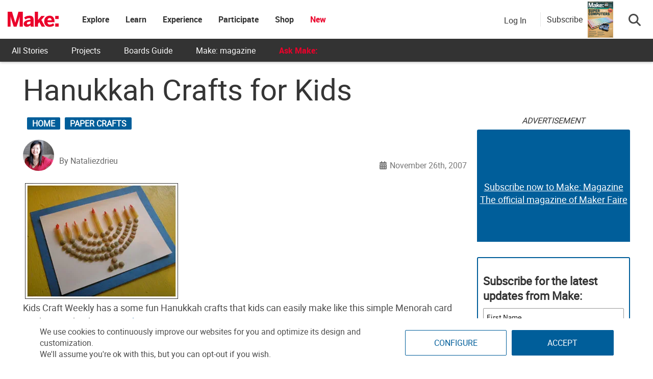

--- FILE ---
content_type: text/html; charset=utf-8
request_url: https://www.google.com/recaptcha/api2/aframe
body_size: 184
content:
<!DOCTYPE HTML><html><head><meta http-equiv="content-type" content="text/html; charset=UTF-8"></head><body><script nonce="1JTRXQvM7m45aV51wVyTPg">/** Anti-fraud and anti-abuse applications only. See google.com/recaptcha */ try{var clients={'sodar':'https://pagead2.googlesyndication.com/pagead/sodar?'};window.addEventListener("message",function(a){try{if(a.source===window.parent){var b=JSON.parse(a.data);var c=clients[b['id']];if(c){var d=document.createElement('img');d.src=c+b['params']+'&rc='+(localStorage.getItem("rc::a")?sessionStorage.getItem("rc::b"):"");window.document.body.appendChild(d);sessionStorage.setItem("rc::e",parseInt(sessionStorage.getItem("rc::e")||0)+1);localStorage.setItem("rc::h",'1767015403800');}}}catch(b){}});window.parent.postMessage("_grecaptcha_ready", "*");}catch(b){}</script></body></html>

--- FILE ---
content_type: text/css
request_url: https://makezine.com/wp-content/cache/min/1/wp-content/plugins/auth0/assets/css/main.css?ver=1766435908
body_size: -187
content:
.a0-footer{display:none}#a0-widget .a0-zocial.a0-wp-login{background-color:#490050}#wp-login-form-wrapper{display:none}.auth0-login .form-signin-heading{margin-bottom:10px}.a0-message{position:fixed;top:0;left:0;width:100%;background:#FFF;line-height:2em;text-align:center;font-weight:700;z-index:999}.a0-message small{font-weight:400;cursor:pointer}

--- FILE ---
content_type: text/css
request_url: https://makezine.com/wp-content/cache/min/1/wp-content/universal-assets/v2/css/universal.min.css?ver=1766435908
body_size: 8841
content:
html{font-family:sans-serif;-ms-text-size-adjust:100%;-webkit-text-size-adjust:100%}body{margin:0}article,aside,details,figcaption,figure,footer,header,main,menu,nav,section,summary{display:block}audio,canvas,progress,video{display:inline-block}audio:not([controls]){display:none;height:0}progress{vertical-align:baseline}template,[hidden]{display:none}a{background-color:rgba(0,0,0,0);-webkit-text-decoration-skip:objects}a:active,a:hover{outline-width:0}abbr[title]{border-bottom:none;text-decoration:underline;text-decoration:underline dotted}dfn{font-style:italic}mark{background-color:#ff0;color:#000}small{font-size:80%}sub,sup{font-size:75%;line-height:0;position:relative;vertical-align:baseline}sub{bottom:-.25em}sup{top:-.5em}img{border-style:none}svg:not(:root){overflow:hidden}code,kbd,pre,samp{font-family:monospace,monospace;font-size:1em}hr{box-sizing:content-box;height:0;overflow:visible}button,input,optgroup,select,textarea{font:inherit;margin:0}optgroup{font-weight:700}button,input{overflow:visible}button,select{text-transform:none}button,html [type=button],[type=reset],[type=submit]{-webkit-appearance:button}button::-moz-focus-inner,[type=button]::-moz-focus-inner,[type=reset]::-moz-focus-inner,[type=submit]::-moz-focus-inner{border-style:none;padding:0}button:-moz-focusring,[type=button]:-moz-focusring,[type=reset]:-moz-focusring,[type=submit]:-moz-focusring{outline:1px dotted ButtonText}fieldset{border:1px solid silver;margin:0 2px;padding:.35em .625em .75em}legend{box-sizing:border-box;color:inherit;display:table;max-width:100%;padding:0;white-space:normal}textarea{overflow:auto}[type=checkbox],[type=radio]{box-sizing:border-box;padding:0}[type=number]::-webkit-inner-spin-button,[type=number]::-webkit-outer-spin-button{height:auto}[type=search]{-webkit-appearance:textfield;outline-offset:-2px}[type=search]::-webkit-search-cancel-button,[type=search]::-webkit-search-decoration{-webkit-appearance:none}::-webkit-input-placeholder{color:inherit;opacity:1}::-webkit-file-upload-button{-webkit-appearance:button;font:inherit}body{padding:0px!important;position:absolute;width:100%;top:0}body.admin-bar{margin-top:32px;overflow:visible;position:absolute!important;top:0px!important}@media screen and (max-width:600px){body.admin-bar{margin-top:0;position:inherit!important}body.admin-bar #wpadminbar{position:fixed}}:focus{outline:none!important}.main-content.container,.main-content .container,.main-content.container-fluid,.main-content .container-fluid{padding:0}@media(min-width:1200px){.hidden-lg{display:none!important}}@media(min-width:992px)and (max-width:1199px){.hidden-md{display:none!important}}@media(min-width:768px)and (max-width:991px){.hidden-sm{display:none!important}}@media(max-width:767px){.hidden-xs{display:none!important}}.wrapper{width:1300px!important;margin:0 auto!important;overflow:hidden;position:relative}@media screen and (max-width:1330px){.wrapper{width:1020px!important}}@media screen and (max-width:1050px){.wrapper{width:740px!important}}@media screen and (max-width:770px){.wrapper{width:350px!important}}.wrapper-fluid{width:100%;padding:0 15px}.flex{display:flex}.dropdown{position:relative}.dropdown-menu{position:absolute;top:100%;left:0;z-index:1000;display:none;float:left;min-width:160px;padding:5px 0;margin:2px 0 0;font-size:14px;text-align:left;list-style:none;background-color:#fff;-webkit-background-clip:padding-box;background-clip:padding-box;border:1px solid #ccc;border:1px solid rgba(0,0,0,.15);border-radius:4px;-webkit-box-shadow:0 6px 12px rgba(0,0,0,.175);box-shadow:0 6px 12px rgba(0,0,0,.175)}.popover{position:absolute;top:0;left:0;z-index:1060;display:none;max-width:276px;padding:1px;font-family:"Helvetica Neue",Helvetica,Arial,sans-serif;font-size:14px;font-style:normal;font-weight:400;line-height:1.42857143;text-align:left;text-align:start;text-decoration:none;text-shadow:none;text-transform:none;letter-spacing:normal;word-break:normal;word-spacing:normal;word-wrap:normal;white-space:normal;background-color:#fff;-webkit-background-clip:padding-box;background-clip:padding-box;border:1px solid #ccc;border:1px solid rgba(0,0,0,.2);border-radius:6px;-webkit-box-shadow:0 5px 10px rgba(0,0,0,.2);box-shadow:0 5px 10px rgba(0,0,0,.2);line-break:auto}.show{display:block!important}.row{clear:both}body.login-page{overflow:visible}body.login-page .site-header-custom{border-bottom:solid #f1f1f1 660px;position:relative}body.login-page #page .site-content{padding-top:0px!important}body.login-page .cv-container{padding:0}body.login-page #wlcms-login-wrapper,body.login-page div[data-elementor-type]{display:none}body.login-page #make-login{position:absolute;top:140px;left:0;width:100%}body.login-page #make-login .auth0-lock-widget{box-shadow:0 10px 20px -5px rgba(0,0,0,.5)}body.login-page #login{display:none}body.login-page .floatingfooter-cta{display:none}body.page-logout .site-header-custom{position:relative}body.page-logout .site-content{padding:15px 0px!important;background:#f1f1f1}body.page-logout #logoutPrompt{display:flex;padding:30px;background:#fff;max-width:800px;margin:0 auto;margin-bottom:15px;border:solid 1px #ccc;border-radius:5px}body.page-logout #logoutPrompt p{font-size:18px}body.page-logout #logoutPrompt div{display:flex;flex-direction:column;justify-content:center}body.page-logout #logoutPrompt div .logout-buttons{flex-direction:row;justify-content:space-evenly;gap:10px}body.page-logout #logoutPrompt div .logout-buttons a{width:100%;font-family:"Roboto Bold","Roboto-Bold"!important}@media screen and (max-width:450px){body.page-logout #logoutPrompt{padding-top:20px;margin:0 10px 15px}body.page-logout #logoutPrompt>div{width:100%}body.page-logout #logoutPrompt>div:first-of-type{display:none}}.logged-in .hide-if-logged-in{display:none}hr{height:1px;margin:10px 0}.makehub ul{list-style:inherit}.no-link{pointer-events:none}.wp-block-button__link{border-radius:15px}.wp-block-button__link:hover{color:#fff}.universal-btn,.no-click,.universal-btn-reversed,.btn.universal-btn-reversed,.universal-btn-light-blue,.btn.universal-btn-blue,.universal-btn-navy,.btn.universal-btn-navy,.universal-btn-red,.btn.universal-btn-red,.btn.universal-btn{background-color:#005e9a;color:#fff;display:inline-flex;justify-content:center;align-content:center;align-items:center;flex-direction:column;border-radius:2px;text-transform:uppercase;text-decoration:none;font-size:16px;font-weight:300;height:50px;padding:0 15px;border:solid 1px #005e9a}.universal-btn:visited,.no-click:visited,.universal-btn-reversed:visited,.universal-btn-light-blue:visited,.btn.universal-btn-blue:visited,.universal-btn-navy:visited,.universal-btn-red:visited,.universal-btn:active,.no-click:active,.universal-btn-reversed:active,.universal-btn-light-blue:active,.btn.universal-btn-blue:active,.universal-btn-navy:active,.universal-btn-red:active,.btn.universal-btn:visited,.btn.universal-btn:active{color:#fff}.universal-btn:hover,.no-click:hover,.universal-btn-reversed:hover,.universal-btn-light-blue:hover,.btn.universal-btn-blue:hover,.universal-btn-navy:hover,.universal-btn-red:hover,.universal-btn:focus,.no-click:focus,.universal-btn-reversed:focus,.universal-btn-light-blue:focus,.btn.universal-btn-blue:focus,.universal-btn-navy:focus,.universal-btn-red:focus,.btn.universal-btn:hover,.btn.universal-btn:focus{background:#fff;color:#005e9a}.universal-btn-red,.btn.universal-btn-red{background-color:#eb002a;border-color:#eb002a}.universal-btn-red:hover,.universal-btn-red:focus,.btn.universal-btn-red:hover,.btn.universal-btn-red:focus{background-color:#fff;color:#eb002a}.universal-btn-navy,.btn.universal-btn-navy{background-color:#151733;border-color:#151733}.universal-btn-navy:hover,.universal-btn-navy:focus,.btn.universal-btn-navy:hover,.btn.universal-btn-navy:focus{color:#151733;border-color:#151733}.universal-btn-light-blue,.btn.universal-btn-blue{background-color:#3fafed;border-color:#3fafed}.universal-btn-light-blue:hover,.btn.universal-btn-blue:hover{color:#3fafed;border-color:#3fafed}.universal-btn-reversed,.btn.universal-btn-reversed{background-color:#fff;border-color:#005e9a;color:#005e9a!important}.universal-btn-reversed:hover,.universal-btn-reversed:focus,.universal-btn-reversed:active,.btn.universal-btn-reversed:hover,.btn.universal-btn-reversed:focus,.btn.universal-btn-reversed:active{color:#fff!important;background-color:#005e9a}.universal-btn-reversed:visited,.btn.universal-btn-reversed:visited{background-color:#fff;color:#005e9a!important}.no-click{pointer-events:none;background:#ccc!important;color:#666!important}.btn.full-width,.btn.full-width a{width:100%}.underline{text-decoration:underline}.cmn-toggle{position:absolute;margin-left:-9999px;visibility:hidden}.cmn-toggle+label{display:block;position:relative;cursor:pointer;outline:none;user-select:none;visibility:hidden}input.cmn-toggle-round+label{padding:2px;width:60px;height:30px;background-color:#ddd;border-radius:30px}input.cmn-toggle-round+label:before,input.cmn-toggle-round+label:after{display:block;visibility:visible;position:absolute;top:1px;left:1px;bottom:1px;content:""}input.cmn-toggle-round+label:before{right:1px;background-color:#f1f1f1;border-radius:30px;transition:background .4s}input.cmn-toggle-round+label:after{width:29px;background-color:#fff;border-radius:100%;box-shadow:0 2px 5px rgba(0,0,0,.3);transition:margin .4s}input.cmn-toggle-round:checked+label:before{background-color:#8ce196}input.cmn-toggle-round:checked+label:after{margin-left:30px}.universal-warning{color:#4a4a4a;height:40px;background:#fbc7d0;font-weight:700;padding:10px}.tooltip{display:flex;background:#000;font-size:12px;padding:10px;color:#fff;z-index:99;bottom:10px;border:2px solid #fff;filter:alpha(opacity=80);opacity:.8;height:max-content}.makezine .tooltip{top:25px!important}.ui-widget-shadow{opacity:.8;color:#fff;background:#000}.ui-dialog{position:relative;min-width:40%;overflow:visible;z-index:999;background:#fff;padding:10px 5px 15px;border-radius:5px;box-shadow:0 0 10px rgba(0,0,0,.5)}.ui-dialog.hide-heading .ui-dialog-titlebar{visibility:hidden;height:0;padding:0}.ui-dialog.hide-heading .ui-dialog-titlebar .ui-dialog-title{display:none}.ui-dialog.hide-heading .ui-dialog-titlebar-close{visibility:visible;position:absolute;top:0;right:10px}.ui-dialog p{color:#000}.ui-dialog .ui-button-icon-only{visibility:hidden}.ui-dialog .ui-dialog-titlebar{padding:.25em .6em;white-space:normal;background:none;border:none;color:#333;font-size:1.5em;cursor:pointer}.ui-dialog .ui-dialog-titlebar .ui-dialog-title{font-family:"Roboto Medium",sans-serif}.ui-dialog .ui-dialog-titlebar .ui-dialog-titlebar-close{border:none;background:#fff;outline:0;width:100%;overflow:visible;visibility:hidden}.ui-dialog .ui-dialog-titlebar .ui-dialog-titlebar-close::after{font-family:"Font Awesome 6 Pro";content:"";font-weight:900;color:#005e9a;background:#fff;border-radius:25px;font-size:24px;position:absolute;z-index:999;right:-25px;top:-10px;visibility:visible;line-height:25px}.ui-dialog iframe{width:100%;height:100%;position:absolute;top:0;left:0}.ui-dialog[aria-describedby=search-modal]{background:rgba(0,0,0,0);box-shadow:none;border:none}@media screen and (max-width:767px){.ui-dialog[aria-describedby=search-modal]{width:100%!important;left:0px!important}}.ui-dialog[aria-describedby=search-modal] .sb-search-label{color:#fff;display:block;font-size:62px;font-family:"Roboto-Light","Roboto Light";text-align:center;margin-bottom:30px;margin-left:-75px}@media screen and (max-width:767px){.ui-dialog[aria-describedby=search-modal] .sb-search-label{margin-left:0}}.ui-dialog[aria-describedby=search-modal] #search-modal{overflow:visible}.ui-dialog[aria-describedby=search-modal] .search-form{min-width:620px}@media(max-width:767px){.ui-dialog[aria-describedby=search-modal] .search-form{min-width:100%}}.ui-dialog[aria-describedby=search-modal] .search-form label{font-weight:300}.ui-dialog[aria-describedby=search-modal] .search-form .sb-search-input{background:rgba(0,0,0,0);color:#fff;border:0;border-bottom:solid #fff 1px;outline-width:0;font-weight:400;width:475px;margin-right:20px;text-align:center;padding-bottom:8px}.ui-dialog[aria-describedby=search-modal] .search-form .sb-search-input::placeholder{color:#fff;opacity:1}.ui-dialog[aria-describedby=search-modal] .search-form .sb-search-input:-ms-input-placeholder{color:#fff}.ui-dialog[aria-describedby=search-modal] .search-form .sb-search-input::-ms-input-placeholder{color:#fff}@media(max-width:767px){.ui-dialog[aria-describedby=search-modal] .search-form .sb-search-input{width:100%}}.ui-dialog[aria-describedby=search-modal] .search-form .sb-search-submit{background:#eb002a;border:none;border-radius:20px;padding:8px 25px;color:#fff;font-weight:400;font-size:22px;margin-top:-5px;height:50px}@media screen and (max-width:767px){.ui-dialog[aria-describedby=search-modal] .search-form .sb-search-submit{margin-top:20px;width:90%;margin-left:5%;margin-right:5%}}.ui-dialog[aria-describedby=search-modal] #popular-links{width:340px;margin:40px auto 0;text-align:center}.ui-dialog[aria-describedby=search-modal] #popular-links h5{color:#fff;font-family:"Roboto-Light","Roboto Light";font-size:18px;font-weight:400}.ui-dialog[aria-describedby=search-modal] #popular-links ul.pop-links-list{float:left;text-align:left;margin-left:20px}.ui-dialog[aria-describedby=search-modal] #popular-links ul.pop-links-list:last-child{float:right;margin-right:20px}.ui-dialog[aria-describedby=search-modal] #popular-links ul.pop-links-list li{padding:10px;list-style:none}.ui-dialog[aria-describedby=search-modal] #popular-links ul.pop-links-list li a{color:#ed1c24;opacity:.9}.ui-dialog[aria-describedby=search-modal] #popular-links ul.pop-links-list li a:hover{opacity:1}.ui-dialog[aria-describedby=search-modal] .ui-dialog-titlebar-close{background:none!important;width:10px!important;color:#fff;font-size:30px;margin-top:-30px;margin-right:15px;font-family:Tahoma;position:absolute;top:0;right:-140px}.ui-dialog[aria-describedby=search-modal] .ui-dialog-titlebar-close:before{content:"x";visibility:visible}.ui-dialog[aria-describedby=search-modal] .ui-dialog-titlebar-close:after{content:""!important}@media(max-width:767px){.ui-dialog[aria-describedby=search-modal] .ui-dialog-titlebar-close{margin-top:-10px;right:0}}.ui-widget-overlay{z-index:998;position:fixed;height:100vh;width:100vw;background:rgba(0,0,0,.8);top:0;opacity:1}.fancybox-opened{z-index:9999999}@media screen and (max-width:768px){.fancybox-opened{left:0px!important;width:100vw!important}.fancybox-opened .fancybox-inner{width:auto!important}}.fancybox-overlay{z-index:999999;background:#333;opacity:.95;width:100vw!important;height:100vh!important;position:fixed;top:0}.info-btn{border:solid 1px #005e9a;padding:0 9px;border-radius:40px;font-size:18px;font-weight:700;color:#005e9a;font-style:normal}.info-btn:hover{color:#fff;background:#005e9a;text-decoration:none}.info-modal{display:none;padding:30px 20px 20px}[data-balloon]::after{content:attr(data-balloon)!important}.sel-container{display:block;position:relative;padding-left:30px;margin-bottom:10px;cursor:pointer;font-size:22px;-webkit-user-select:none;-moz-user-select:none;-ms-user-select:none;user-select:none}.sel-container input[type=checkbox]{position:absolute;opacity:0;cursor:pointer}.checkmark{position:absolute;top:0;left:0;height:20px;width:20px;margin-top:11px;border:thin solid #fff}.checkmark:after{content:"";position:absolute;display:none}.sel-container input:checked~.checkmark:after{display:block}.sel-container .checkmark:after{left:7px;top:3px;width:5px;height:10px;border:solid #fff;border-width:0 1px 1px 0;-webkit-transform:rotate(45deg);-ms-transform:rotate(45deg);transform:rotate(45deg)}.safari-mac .row:before,.safari-mac .row:after{display:none}@media(min-width:992px){.safari-mac .col-md-6{width:49.9%}}@media(min-width:768px){.safari-mac .col-md-6{width:49.88%}.safari-mac .col-sm-6{width:49.9%}}.container-404{text-align:center}.container-404 img.makey-404{max-width:1000px;width:100%}.container-404 .btns-404{font-size:24px;font-weight:700;text-align:center;margin-top:15px;margin-bottom:25px}.container-404 .btns-404 a{color:#ea002a}@media print{header.site-header-custom,footer.universal-footer{display:none}a[href]:after,a[href]:before{content:none!important;display:none!important;visibility:hidden!important}}@media not (prefers-reduced-motion:reduce){.h1{view-transition-name:h1}.ld-tabs-content{view-transition-name:learndash}.hero-header{view-transition-name:hero}}.full-screen-btn{position:absolute;top:10px;right:20px;min-width:150px;z-index:99;color:#fff;background:#005e9a;border:#005e9a solid 1px;display:flex;align-items:center;justify-content:center}.full-screen-btn:hover{color:#005e9a;background:#fff}@media screen and (max-width:560px){.full-screen-btn{position:relative;top:0;right:0;margin:0 auto 5px}}html.iframe-fullwidth body,html.iframe-fullwidth div,html.iframe-fullwidth iframe{position:absolute;width:100vw;height:100vh;top:0;padding:0px!important;margin:0px!important;left:0}html.iframe-fullwidth #wpadminbar{display:none}html.iframe-fullwidth body>div:not(.container){width:0}html.iframe-fullwidth iframe{z-index:100000000}@media screen and (max-width:560px){html.iframe-fullwidth iframe{margin-top:30px!important}}html.iframe-fullwidth .floatingfooter-cta{display:none}html.iframe-fullwidth .full-screen-btn{z-index:99999999999;height:30px;min-width:180px}@media screen and (min-width:560px){html.iframe-fullwidth .full-screen-btn{right:calc(50% - 75px);left:calc(50% - 75px)}}html.iframe-fullwidth .full-screen-btn span{display:none}html.iframe-fullwidth .full-screen-btn::after{content:"Exit Full Screen"}@font-face{font-family:"Roboto";src:url(https://make.co//wp-content/universal-assets/v2/css/../fonts/Roboto-Regular.woff2) format("woff2"),url(https://make.co//wp-content/universal-assets/v2/css/../fonts/Roboto-Regular.woff) format("woff");font-display:swap}@font-face{font-family:"Roboto Light";src:url(https://make.co//wp-content/universal-assets/v2/css/../fonts/Roboto-Light.woff2) format("woff2"),url(https://make.co//wp-content/universal-assets/v2/css/../fonts/Roboto-Light.woff) format("woff");font-display:swap}@font-face{font-family:"Roboto Bold";src:url(https://make.co//wp-content/universal-assets/v2/css/../fonts/Roboto-Bold.woff2) format("woff2"),url(https://make.co//wp-content/universal-assets/v2/css/../fonts/Roboto-Bold.woff) format("woff");font-display:swap}@font-face{font-family:"Roboto Condensed";src:url(https://make.co//wp-content/universal-assets/v2/css/../fonts/RobotoCondensed-Regular.woff2) format("woff2"),url(https://make.co//wp-content/universal-assets/v2/css/../fonts/RobotoCondensed-Regular.woff) format("woff");font-display:swap}.glyphicon.glyphicon-chevron-up:before{font-family:"Font Awesome 6 Pro";font-weight:900;content:""}.glyphicon.glyphicon-chevron-down:before{font-family:"Font Awesome 6 Pro";font-weight:900;content:""}.glyphicon.glyphicon-sort:before{font-family:"Font Awesome 6 Pro";font-weight:900;content:""}html,body{font-family:Roboto,"Helvetica Neue",Helvetica,sans-serif!important;font-size:16px;font-weight:300;color:#4a4a4a}h1,h2,h3,h4,h5,h6{font-family:Roboto Light,"Helvetica Neue",Helvetica,sans-serif;line-height:1.2em}h1 strong,h1 b,h2 strong,h2 b,h3 strong,h3 b,h4 strong,h4 b,h5 strong,h5 b,h6 strong,h6 b{font-weight:400}p{font-family:Roboto,"Helvetica Neue",Helvetica,sans-serif;font-size:16px;line-height:1.5em;font-weight:300;margin:0 0 1em}.elementor-element p{font-size:inherit;color:inherit}.epyt-gallery-title{font-size:100%}.universal-footer{color:#333;overflow-x:hidden;position:relative;z-index:9;background:#fff}.universal-footer a{color:#333;font-family:"Roboto Light";text-decoration:none}.universal-footer a:hover{text-decoration:underline;color:#666}.universal-footer .magazine-footer{background:#333;padding:30px 0}.universal-footer .magazine-footer .wrapper{display:flex;gap:50px}.universal-footer .magazine-footer img{height:250px;min-width:380px}.universal-footer .magazine-footer h4{font-weight:500;font-size:30px;color:#fff;margin-top:0}.universal-footer .magazine-footer ul{list-style:none;padding:0;margin-left:0;margin-bottom:18px}.universal-footer .magazine-footer li{font-size:16px;padding-bottom:10px;color:#fff;font-family:"Roboto",sans-serif}.universal-footer .magazine-footer li:before{content:"";font-family:"Font Awesome 6 Pro";font-weight:900;font-size:24px;display:inline-block;width:.9em;position:relative;bottom:-4px}.universal-footer .magazine-footer .universal-btn-red{text-align:center;color:#fff;font-family:"Roboto Bold"}.universal-footer .magazine-footer .universal-btn-red:hover{text-decoration:none;color:#eb002a}@media screen and (max-width:780px){.universal-footer .magazine-footer .wrapper{flex-direction:column;width:fit-content!important;text-align:center;max-width:calc(100vw - 20px)}.universal-footer .magazine-footer .wrapper img{width:100%;height:auto}.universal-footer .magazine-footer .btn.universal-btn-red{width:100%;min-width:100%;line-height:1.15;padding:14px 15px;margin-left:0}}.universal-footer .link-footer{padding:35px 0 10px;display:flex;flex-wrap:wrap;justify-content:space-between}@media screen and (max-width:786px){.universal-footer .link-footer{padding:35px 10px 10px}}.universal-footer .link-footer h5{font-family:"Roboto Bold";font-weight:300;font-size:20px;line-height:24px;text-transform:uppercase;margin-top:15px;margin-bottom:20px}.universal-footer .link-footer ul{padding:0;list-style:none;margin-left:0!important;margin-bottom:0px!important;line-height:28px}.universal-footer .link-footer ul li{font-size:18px;height:38px}.universal-footer .link-footer .footer-makey{display:flex;min-height:300px;min-width:200px}.universal-footer .link-footer .footer-makey img{width:150px;height:165px;margin-top:auto}@media screen and (max-width:1330px){.universal-footer .link-footer .footer-makey{display:none}}.universal-footer .link-footer .link-section{display:flex;justify-content:space-evenly;flex:1}.universal-footer .link-footer .link-section .link-column{min-width:50%}@media screen and (max-width:786px){.universal-footer .link-footer .link-section{min-width:100%;justify-content:space-between}.universal-footer .link-footer .link-section .link-column{margin-left:0;min-width:60%}}.universal-footer .link-footer .footer-social{padding-right:0}@media screen and (max-width:1050px){.universal-footer .link-footer .footer-social{margin-left:0;width:100%}.universal-footer .link-footer .footer-social .link-column{display:flex;flex-wrap:wrap}}@media screen and (max-width:1050px){.universal-footer .link-footer .footer-social .footer-social-section{min-width:50%}}@media screen and (max-width:768px){.universal-footer .link-footer .footer-social .footer-social-section{min-width:100%}}.universal-footer .link-footer .footer-social .footer-social-section .footer-label{font-size:18px;font-family:"Roboto Light"}.universal-footer .link-footer .footer-social .footer-social-section a:hover{text-decoration:none}.universal-footer .link-footer .footer-social .footer-social-section ul{margin:0 auto;display:flex;flex-wrap:wrap}.universal-footer .link-footer .footer-social .footer-social-section ul li{font-size:34px;padding-bottom:10px;display:flex;align-items:center;min-width:40px;min-height:50px}.universal-footer .link-footer .footer-social .footer-social-section ul li .fab{color:#333;transition:all .3s ease-in-out}.universal-footer .link-footer .footer-social .footer-social-section ul li .fab:hover{color:#eb002a}.universal-footer .link-footer .footer-social .footer-social-section ul li .fab:before{padding:0;font-size:34px}.universal-footer .bottom-footer{padding:25px 0;border-top:solid 1px #a6a6a6;font-size:18px;line-height:28px;display:flex;justify-content:center;flex-wrap:wrap}.universal-footer .bottom-footer div{text-align:center;font-family:"Roboto Light"}.universal-footer .bottom-footer div a{border-right:solid 1px #333;padding-right:10px;margin-right:10px;color:#333}.universal-footer .bottom-footer .make-footer-copyright .current-year{border-right:solid 1px #333;padding-right:10px;margin-right:10px}@media screen and (max-width:768px){.universal-footer .bottom-footer{font-size:14px}.universal-footer .bottom-footer .terms a{border-right:0;padding-right:0;margin-right:0}}.universal-footer .bottom-footer #_form_4_submit._submit{border:solid 1px #fff!important}#cookie-settings-btn{display:none;background-color:#fff;color:#000;position:fixed;font-family:inherit;width:auto;right:100px;bottom:0;font-size:10pt;margin:0;padding:5px 10px;text-align:center;z-index:9999;cursor:pointer;box-shadow:#161616 2px 2px 5px 2px}#cookie-settings-btn.accepted{display:none!important}#cookie-footer{display:none;position:fixed;z-index:999;bottom:0;left:0;padding:15px;background:#fff;width:100%}#cookie-footer .cookie-footer-innerwrap{width:90%;margin:0 auto;display:flex;align-items:center;justify-content:space-evenly}#cookie-footer .cookie-footer-innerwrap .cookie-text{width:100%;margin-right:15px;font-size:16px}#cookie-footer .cookie-footer-innerwrap button{width:300px}#cookie-footer .cookie-footer-innerwrap button:first-of-type{margin-right:10px}@media screen and (max-width:786px){#cookie-footer .cookie-footer-innerwrap{text-align:center;flex-wrap:wrap}#cookie-footer .cookie-footer-innerwrap .cookie-text{margin-bottom:15px;margin-right:15px}}@media screen and (max-width:710px){#cookie-footer{z-index:99999999}#cookie-footer .cookie-footer-innerwrap button{width:45%}}#cookie-dialog{display:none}#cookie-dialog p{line-height:1.2em}div[aria-describedby=cookie-dialog]{z-index:9999999;text-align:center;background:#fff}div[aria-describedby=cookie-dialog] .ui-dialog-titlebar{padding:0;height:0}div[aria-describedby=cookie-dialog] .ui-dialog-titlebar .ui-dialog-title{display:none}div[aria-describedby=cookie-dialog] .ui-dialog-titlebar .ui-dialog-titlebar-close{margin:-1px 5px 0 0}div[aria-describedby=cookie-dialog] .ui-widget-content{position:relative;padding:10px}div[aria-describedby=cookie-dialog] .cookie-toggle{display:flex;justify-content:center}div[aria-describedby=cookie-dialog] .cookie-toggle span{margin-right:10px}.floating-footer{background:#b9e6f9;background:linear-gradient(180deg,rgb(190,231,251) 30%,rgb(241,250,255) 100%);color:#fff;display:flex;text-align:center;justify-content:center;position:fixed;bottom:0;width:100%;z-index:999;max-height:120px;font-size:20px;gap:20px}.floating-footer img{width:100%}.elementor-editor-active .floating-footer{display:none}li.gform_validation_container,li.gform_hidden{position:absolute;left:-999em;visibility:hidden}.hidden_label>label{position:absolute;left:-999em}.validation_error,.gform_validation_error li.gfield_error{background:#bf0421!important;color:#fff;padding:0 1em 1em 1em;margin:1em 0;border-radius:3px}.validation_error input,.validation_error textarea,.validation_error select,.gform_validation_error li.gfield_error input,.gform_validation_error li.gfield_error textarea,.gform_validation_error li.gfield_error select{color:#000}.validation_error{padding-top:1em}.gform_wrapper .gform_validation_errors{background:#bf0421!important;position:absolute!important}.gform_wrapper .gform_validation_errors>h2,.gform_wrapper .gform_validation_errors.gform_validation_errors>ol a{color:#fff!important;font-size:18px!important}.gform_wrapper .gfield_description.validation_message{background:#bf0421;color:#fff;font-weight:700;padding:15px 20px 15px!important}.gform_wrapper .gf_forms_steps_left .gfield_description.validation_message{position:absolute;top:-2em;width:auto;right:-15px;left:auto;background:#000;border-radius:3px;padding:.8em 1.2em;color:#fff;font-weight:900;font-size:1em}.gform_wrapper .gf_forms_steps_left .gfield_description.validation_message::before{content:"";width:0;height:0;position:absolute;border-left:5px solid rgba(0,0,0,0);border-right:5px solid rgba(0,0,0,0);bottom:-5px;left:1em;border-top:5px solid #000}.gform_wrapper li.gfield_error{position:relative;margin-top:3em}.gfield_error .ginput_container_select:after{display:none}.gfield_error .warningTextareaInfo{color:#fff}.gfield_error .ginput_container_fileupload{color:#000}.gfield_error img.add_list_item{background-color:#fff;border-radius:50%}#ui-datepicker-div{border:1px solid #005e9a;width:auto;border-radius:10px;overflow:hidden;box-shadow:0 0 10px 0 rgba(0,0,0,.5);padding:0px!important}#ui-datepicker-div .ui-datepicker-header{background:#005e9a;border-radius:0px!important}#ui-datepicker-div .ui-datepicker-header .ui-datepicker-title select{color:#333;height:25px!important;padding:0px!important;max-width:60px!important;border:solid 1px #005e9a;border-radius:2px}#ui-datepicker-div .ui-datepicker-header .ui-state-hover{border:0;background:url(https://make.co//wp-content/universal-assets/v2/css/../images/arrow.png)}#ui-datepicker-div .ui-datepicker-header .ui-icon{background-image:none!important}#ui-datepicker-div table.ui-datepicker-calendar thead{background:#fff}#ui-datepicker-div table.ui-datepicker-calendar thead th{line-height:initial}#ui-datepicker-div table.ui-datepicker-calendar tbody td{border-top:1px solid #005e9a;border-right:1px solid #005e9a}#ui-datepicker-div table.ui-datepicker-calendar tbody td:last-of-type{border-right:0}#ui-datepicker-div table.ui-datepicker-calendar tbody td.ui-datepicker-unselectable.ui-state-disabled{background:#7faecc}#ui-datepicker-div table.ui-datepicker-calendar tbody a.ui-state-default{background:#fff;box-shadow:inset 1px 1px 0 0 rgba(0,94,154,.3);border:0;line-height:inherit}#ui-datepicker-div table.ui-datepicker-calendar tbody a.ui-state-default.ui-state-hover{color:#666}.gfield_list_icons button{background-repeat:no-repeat!important}.gform_legacy_markup_wrapper.gf_browser_chrome .gfield_checkbox li input,.gform_legacy_markup_wrapper.gf_browser_chrome .gfield_checkbox li input[type=checkbox],.gform_legacy_markup_wrapper.gf_browser_chrome .gfield_radio li input[type=radio]{margin-top:0px!important}.gfield_checkbox input[type=checkbox]+label::before{background:inherit}#userEmailVerify{position:absolute;bottom:0;right:0;width:1000px}#userEmailVerify input{border:none;background-color:rgba(0,0,0,0)}#userEmailVerify input::placeholder{color:rgba(0,0,0,0)}.owl-carousel{display:none;width:100%;-webkit-tap-highlight-color:rgba(0,0,0,0);position:relative;z-index:1}.owl-carousel .owl-stage{position:relative;-ms-touch-action:pan-Y;touch-action:manipulation;-moz-backface-visibility:hidden}.owl-carousel .owl-stage:after{content:".";display:block;clear:both;visibility:hidden;line-height:0;height:0}.owl-carousel .owl-stage-outer{position:relative;overflow:hidden;-webkit-transform:translate3d(0,0,0)}.owl-carousel .owl-wrapper,.owl-carousel .owl-item{-webkit-backface-visibility:hidden;-moz-backface-visibility:hidden;-ms-backface-visibility:hidden;-webkit-transform:translate3d(0,0,0);-moz-transform:translate3d(0,0,0);-ms-transform:translate3d(0,0,0)}.owl-carousel .owl-item{position:relative;min-height:1px;float:left;color:#333;-webkit-backface-visibility:hidden;-webkit-tap-highlight-color:rgba(0,0,0,0);-webkit-touch-callout:none}.owl-carousel .owl-item img{display:block;width:100%}.owl-carousel .owl-nav.disabled,.owl-carousel .owl-dots.disabled{display:none}.owl-carousel .owl-nav .owl-prev,.owl-carousel .owl-nav .owl-next,.owl-carousel .owl-dot{cursor:pointer;-webkit-user-select:none;-khtml-user-select:none;-moz-user-select:none;-ms-user-select:none;user-select:none}.owl-carousel .owl-nav button.owl-prev,.owl-carousel .owl-nav button.owl-next,.owl-carousel button.owl-dot{background:none;color:inherit;border:none;padding:0!important;font:inherit}.owl-carousel.owl-loaded{display:block}.owl-carousel.owl-loading{opacity:0;display:block}.owl-carousel.owl-hidden{opacity:0}.owl-carousel.owl-refresh .owl-item{visibility:hidden}.owl-carousel.owl-drag .owl-item{-ms-touch-action:pan-y;touch-action:pan-y;-webkit-user-select:none;-moz-user-select:none;-ms-user-select:none;user-select:none}.owl-carousel.owl-grab{cursor:move;cursor:grab}.owl-carousel.owl-rtl{direction:rtl}.owl-carousel.owl-rtl .owl-item{float:right}.no-js .owl-carousel{display:block}.owl-carousel .animated{animation-duration:1000ms;animation-fill-mode:both}.owl-carousel .owl-animated-in{z-index:0}.owl-carousel .owl-animated-out{z-index:1}.owl-carousel .fadeOut{animation-name:fadeOut}@keyframes fadeOut{0%{opacity:1}100%{opacity:0}}.owl-height{transition:height 500ms ease-in-out}.owl-carousel .owl-item .owl-lazy{opacity:0;transition:opacity 400ms ease}.owl-carousel .owl-item .owl-lazy[src^=""],.owl-carousel .owl-item .owl-lazy:not([src]){max-height:0}.owl-carousel .owl-item img.owl-lazy{transform-style:preserve-3d}.owl-carousel .owl-video-wrapper{position:relative;height:100%;background:#000}.owl-carousel .owl-video-play-icon{position:absolute;height:80px;width:80px;left:50%;top:50%;margin-left:-40px;margin-top:-40px;background:url(https://make.co//wp-content/universal-assets/v2/css/../images/owl.video.play.png) no-repeat;cursor:pointer;z-index:1;-webkit-backface-visibility:hidden;transition:transform 100ms ease}.owl-carousel .owl-video-play-icon:hover{-ms-transform:scale(1.3,1.3);transform:scale(1.3,1.3)}.owl-carousel .owl-video-playing .owl-video-tn,.owl-carousel .owl-video-playing .owl-video-play-icon{display:none}.owl-carousel .owl-video-tn{opacity:0;height:100%;background-position:center center;background-repeat:no-repeat;background-size:contain;transition:opacity 400ms ease}.owl-carousel .owl-video-frame{position:relative;z-index:1;height:100%;width:100%}.owl-theme .owl-nav{margin-top:10px;text-align:center;-webkit-tap-highlight-color:rgba(0,0,0,0)}.owl-theme .owl-nav [class*=owl-]{color:#000;font-size:14px;margin:5px;padding:4px 7px;background:#d6d6d6;display:inline-block;cursor:pointer;border-radius:3px}.owl-theme .owl-nav [class*=owl-]:hover{background:#869791;color:#fff;text-decoration:none}.owl-theme .owl-nav .disabled{opacity:.5;cursor:default}.owl-theme .owl-nav.disabled+.owl-dots{margin-top:10px}.owl-theme .owl-dots{text-align:center;-webkit-tap-highlight-color:rgba(0,0,0,0)}.owl-theme .owl-dots .owl-dot{display:inline-block;zoom:1;*display:inline}.owl-theme .owl-dots .owl-dot span{width:10px;height:10px;margin:5px 7px;background:#d6d6d6;display:block;-webkit-backface-visibility:visible;transition:opacity 200ms ease;border-radius:30px}.owl-theme .owl-dots .owl-dot.active span,.owl-theme .owl-dots .owl-dot:hover span{background:#869791}.card-deck{display:flex;flex-wrap:wrap;align-items:stretch;gap:35px;width:100%;margin:15px auto 0}.card-deck .card{width:calc(25% - 27px);margin:0px!important;flex-basis:auto;background-size:60px;background-position:96% 98%;background-repeat:no-repeat;border:1px solid rgba(0,0,0,.125);flex:inherit}@media(min-width:768px)and (max-width:1099px){.card-deck .card{width:calc(33.33333% - 24px)}}@media(max-width:767px){.card-deck .card{width:calc(50% - 18px)}}@media(max-width:500px){.card-deck .card{width:100%}}.card-deck .card a{display:block;color:#363636;height:100%;position:relative}.card-deck .card a:hover{text-decoration:none}.card-deck .card .card-header{aspect-ratio:3/2;overflow:hidden;padding:0;border-top-left-radius:5px;border-top-right-radius:5px;background:#f1f1f1}@supports not (aspect-ratio:3/2){.card-deck .card .card-header::before{float:left;padding-top:66.666%;content:""}.card-deck .card .card-header::after{display:block;content:"";clear:both}}.card-deck .card .card-header a{background-image:url(https://make.co/wp-content/universal-assets/v2/images/default-card-image.jpg);background-repeat:no-repeat;background-size:contain}.card-deck .card .card-header img{object-fit:cover;width:100%;height:100%;background:#fff}.card-deck .card .card-body{padding:20px}.card-deck .card .card-body .read-more-link{display:none}.card-deck .card .card-text{display:flex;flex-direction:column;flex:1 1 auto}.card-deck .card .card-text .card-title{margin:0;margin-bottom:.75rem}.card-deck .card .card-text .card-title a{display:-webkit-box;-webkit-box-orient:vertical;-webkit-line-clamp:2;overflow:hidden;font-size:24px;font-family:"Roboto Bold";text-transform:capitalize;color:#333;min-height:2em;line-height:1.25em;margin:0;text-align:center;min-height:60px}.card-deck .card .card-text b{font-family:"Roboto Bold"}.card-deck .card .card-text .desc{margin-top:10px;min-height:4.6em}.card-deck .card .card-text .truncated{display:-webkit-box!important;-webkit-box-orient:vertical;-webkit-line-clamp:3;overflow:hidden;text-align:left}.card-deck .card .card-text .card-detail-items .card-detail-item{height:30px;display:flex}.card-deck .card .card-text .card-detail-items .card-detail-item span,.card-deck .card .card-text .card-detail-items .card-detail-item p{display:flex;font-size:18px;gap:8px;font-family:"Roboto Light"}.card-deck .card .card-text .card-detail-items .card-detail-item span img,.card-deck .card .card-text .card-detail-items .card-detail-item p img{margin-right:13px;filter:brightness(0) saturate(100%) invert(15%) sepia(81%) saturate(7431%) hue-rotate(5deg) brightness(98%) contrast(101%)}.card-deck .card .card-text .card-detail-items .card-detail-item p{flex:1 1 auto;overflow:hidden;white-space:nowrap;-webkit-mask-image:linear-gradient(90deg,#fff 85%,transparent);margin:0}.card-deck .card .card-text .card-detail-items .card-detail-item i.fa{color:#f51400;font-size:26px;margin-right:10px;min-width:30px;font-style:normal;text-align:center}.card-deck .card .card-text .card-detail-items .card-detail-item i.fa:after{font-family:"Font Awesome 6 Pro";font-weight:900}.card-deck .card .card-text .card-detail-items .card-detail-item i.fa:hover{color:#9bdaf5}.card-deck .card .card-text .card-detail-items .card-detail-item img:hover{filter:brightness(0) saturate(100%) invert(93%) sepia(14%) saturate(2862%) hue-rotate(172deg) brightness(98%) contrast(97%)!important}.card-deck .card .card-text .card-detail-items .card-detail-item.hidden{display:none}.card-deck .card .card-footer{background:rgba(0,0,0,0);border:0;margin-top:0;padding:12px 20px}.card-deck .card .read-more-link{width:100%;height:35px;font-size:18px;color:#2d91c3;display:flex;align-items:end}.card-deck .card .read-more-link:hover{text-decoration:underline}.card-deck.square-grid .card .card-header{aspect-ratio:1/1}.card-deck.square-grid .card .card-header a{background-size:cover}@supports not (aspect-ratio:1/1){.card-deck.square-grid .card .card-header::before{float:left;padding-top:100%;content:""}.card-deck.square-grid .card .card-header::after{display:block;content:"";clear:both}}.card-deck.square-grid .card .card-text .card-detail-items{margin:10px 0 10px}.card-deck.amount-3 .card{width:calc(33.33333% - 24px)}@media(max-width:1099px){.card-deck.amount-3 .card{width:calc(50% - 18px)}}@media(max-width:767px){.card-deck.amount-3 .card{width:100%}}body.listview .card-deck:not(.related-makershed-items) .card{width:100%;flex-direction:row;background-position:99% 5%}body.listview .card-deck:not(.related-makershed-items) .card .card-title{display:flex;margin-bottom:0}body.listview .card-deck:not(.related-makershed-items) .card .card-title a{text-align:left}body.listview .card-deck:not(.related-makershed-items) .card h4{margin:0}body.listview .card-deck:not(.related-makershed-items) .card .card-header{max-height:275px;border-radius:0;overflow:visible;display:flex;flex-direction:column}body.listview .card-deck:not(.related-makershed-items) .card .card-header a{aspect-ratio:3/2}body.listview .card-deck:not(.related-makershed-items) .card .card-body{margin-bottom:10px;padding-bottom:0;padding-top:10px}body.listview .card-deck:not(.related-makershed-items) .card .card-body .card-text{margin:10px 50px 0 15px;height:100%}body.listview .card-deck:not(.related-makershed-items) .card .card-body .card-text .card-detail-items.item-row{display:flex;gap:20px;margin-top:auto}body.listview .card-deck:not(.related-makershed-items) .card .card-body .card-text .card-detail-items .card-detail-item p{-webkit-mask-image:none}body.listview .card-deck:not(.related-makershed-items) .card .card-body .card-text .card-detail-items .card-detail-item .read-more-link{padding-left:0}body.listview .card-deck:not(.related-makershed-items) .card .card-body .card-text .card-detail-items .card-detail-item:last-of-type{margin-bottom:10px}body.listview .card-deck:not(.related-makershed-items) .card .card-body .read-more-link{display:block;text-align:left;margin-top:auto}body.listview .card-deck:not(.related-makershed-items) .card .card-footer{display:none}body.listview .card-deck:not(.related-makershed-items) .card.projects .card-header{max-height:295px;min-height:295px}body.listview .card-deck:not(.related-makershed-items) .card.projects .card-text h2,body.listview .card-deck:not(.related-makershed-items) .card.projects .card-text h3{min-height:inherit!important;margin-bottom:5px;max-height:40px}body.listview .card-deck:not(.related-makershed-items) .card.projects .card-text .card-detail-item:first-of-type{margin-top:0}body.listview .card-deck:not(.related-makershed-items) .card.projects .card-text .card-detail-item:last-of-type{margin-bottom:30px}@media screen and (max-width:800px){body.listview .card-deck:not(.related-makershed-items) .card .card-header{display:none}}.mtm .mtm-detail-item i.fa,.entry-page i.fa{color:#f51400;font-size:26px;margin-right:10px;min-width:30px;font-style:normal;text-align:center}.mtm .mtm-detail-item i.fa:after,.entry-page i.fa:after{font-family:"Font Awesome 6 Pro";font-weight:900}.mtm .mtm-detail-item i.fa.maker:after,.mtm .mtm-detail-item i.fa.exhibit:after,.entry-page i.fa.maker:after,.entry-page i.fa.exhibit:after{content:""}.mtm .mtm-detail-item i.fa.presenter:after,.mtm .mtm-detail-item i.fa.presentation:after,.entry-page i.fa.presenter:after,.entry-page i.fa.presentation:after{content:""}.mtm .mtm-detail-item i.fa.workshop:after,.entry-page i.fa.workshop:after{content:""}.mtm .mtm-detail-item i.fa.sponsor:after,.entry-page i.fa.sponsor:after{content:""}.mtm .mtm-detail-item i.fa.startup.sponsor:after,.entry-page i.fa.startup.sponsor:after{content:""}.mtm .mtm-detail-item i.fa.performer:after,.entry-page i.fa.performer:after{content:""}.card{background:#fff;display:flex;flex-direction:column;align-self:stretch;border-radius:5px;position:relative;font-family:Roboto;box-shadow:0 10px 20px -5px rgba(0,0,0,.5);-webkit-transition:all .35s;transition:all .35s}.chosen-container .chosen-single b{visibility:hidden;position:relative}.chosen-container .chosen-single b:after{visibility:visible;font-family:"Font Awesome 6 Pro";font-weight:900;content:"";position:absolute;right:10px}.chosen-container.chosen-with-drop .chosen-single b::after{content:""}

--- FILE ---
content_type: application/javascript
request_url: https://makezine.com/wp-content/plugins/jetpack/jetpack_vendor/automattic/jetpack-search/build/instant-search/jp-search.chunk-main-payload.js?minify=false&ver=3724b3c9d568b81ac766
body_size: 19926
content:
"use strict";(globalThis.webpackChunk_automattic_jetpack_search=globalThis.webpackChunk_automattic_jetpack_search||[]).push([[106],{6084:(e,t,s)=>{s.d(t,{A:()=>n});var r=s(9362),a=s(1017);class n extends r.Component{componentDidMount(){(0,a.UC)(this.handleOverlayOptionsUpdate),(0,a.Tx)(this.props.toggleResults)}handleOverlayOptionsUpdate=e=>{this.props.updateOverlayOptions(e,(()=>this.props.showResults()))};render(){return null}}},8165:(e,t,s)=>{s.d(t,{A:()=>o});var r=s(3257),a=s.n(r),n=s(9362),i=s(7152);class o extends n.Component{constructor(){super(...arguments),this.state={isComposing:!1,bodyScrollTop:0,prefersReducedMotion:(0,i.y)(),previousStyle:null,previousBodyStyleAttribute:""},this.props.initializeQueryValues()}componentDidMount(){this.disableUnnecessaryFormAndInputAttributes(),this.addEventListeners()}componentWillUnmount(){this.removeEventListeners(),this.restoreBodyScroll()}componentDidUpdate(e){this.props.isVisible!==e.isVisible&&this.fixBodyScroll(),this.fixBodyOpacity()}disableUnnecessaryFormAndInputAttributes(){document.querySelectorAll(this.props.themeOptions.searchInputSelector).forEach((e=>{e.removeAttribute("required"),e.removeAttribute("autocomplete"),e.form.removeAttribute("autocomplete")}))}addEventListeners(){window.addEventListener("popstate",this.handleHistoryNavigation),document.querySelectorAll(this.props.themeOptions.searchInputSelector).forEach((e=>{e.form.addEventListener("submit",this.handleSubmit),e.addEventListener("keyup",this.handleKeyup),e.addEventListener("input",this.handleInput),e.addEventListener("compositionstart",this.handleCompositionStart),e.addEventListener("compositionend",this.handleCompositionEnd)})),document.querySelectorAll(this.props.themeOptions.overlayTriggerSelector).forEach((e=>{e.addEventListener("click",this.handleOverlayTriggerClick,!0)})),document.querySelectorAll(this.props.themeOptions.filterInputSelector).forEach((e=>{e.addEventListener("click",this.handleFilterInputClick)}))}removeEventListeners(){window.removeEventListener("popstate",this.handleHistoryNavigation),document.querySelectorAll(this.props.themeOptions.searchInputSelector).forEach((e=>{e.form.removeEventListener("submit",this.handleSubmit),e.removeEventListener("keyup",this.handleKeyup),e.removeEventListener("input",this.handleInput),e.removeEventListener("compositionstart",this.handleCompositionStart),e.removeEventListener("compositionend",this.handleCompositionEnd)})),document.querySelectorAll(this.props.themeOptions.overlayTriggerSelector).forEach((e=>{e.removeEventListener("click",this.handleOverlayTriggerClick,!0)})),document.querySelectorAll(this.props.themeOptions.filterInputSelector).forEach((e=>{e.removeEventListener("click",this.handleFilterInputClick)}))}handleCompositionStart=()=>this.setState({isComposing:!0});handleCompositionEnd=()=>this.setState({isComposing:!1});handleFilterInputClick=e=>{e.preventDefault(),e.currentTarget.dataset.filterType&&("taxonomy"===e.currentTarget.dataset.filterType?this.props.setFilter(e.currentTarget.dataset.taxonomy,e.currentTarget.dataset.val):this.props.setFilter(e.currentTarget.dataset.filterType,e.currentTarget.dataset.val)),this.props.setSearchQuery(""),this.props.showResults()};handleHistoryNavigation=()=>{this.props.initializeQueryValues({isHistoryNavigation:!0})};handleInput=a()((e=>{e.inputType?.includes("format")||""===e.target.value||this.state.isComposing||"submit"===this.props.overlayOptions.overlayTrigger||this.state.prefersReducedMotion||(this.props.setSearchQuery(e.target.value),["immediate","results"].includes(this.props.overlayOptions.overlayTrigger)&&this.props.showResults())}),200);handleKeyup=e=>{"Enter"===e.key&&(this.props.setSearchQuery(e.target.value),this.props.showResults())};handleOverlayTriggerClick=e=>{e.stopImmediatePropagation(),this.props.setSearchQuery(""),this.props.showResults()};handleSubmit=e=>{if(e.preventDefault(),this.handleInput.flush(),!this.props.isVisible){const t=e.target.querySelector(this.props.themeOptions.searchInputSelector)?.value;"string"==typeof t&&this.props.setSearchQuery(t),this.props.showResults()}};fixBodyScroll=()=>{this.props.isVisible?(this.preventBodyScroll(),window?.scrollTo(0,0)):this.props.isVisible||this.restoreBodyScroll()};fixBodyOpacity=()=>{"1"!==document.body.style.opacity&&(document.body.style.opacity="1")};preventBodyScroll(){this.setState({bodyScrollTop:parseInt(window.scrollY)||0,previousStyle:{top:document.body.style.top,left:document.body.style.left,right:document.body.style.right,scrollBehavior:document.documentElement.style.scrollBehavior},previousBodyStyleAttribute:document.body.getAttribute("style")},(()=>{const e=document.documentElement?.scrollHeight-document.body?.scrollHeight||0;document.body.setAttribute("style","position: fixed !important"),document.body.style.top=`-${this.state.bodyScrollTop-e}px`,document.body.style.left=0,document.body.style.right=0}))}restoreBodyScroll(){this.state.previousBodyStyleAttribute?document.body.setAttribute("style",this.state.previousBodyStyleAttribute):document.body.removeAttribute("style"),document.body.style.top=this.state.previousStyle?.top??"",document.body.style.left=this.state.previousStyle?.left??"",document.body.style.right=this.state.previousStyle?.right??"",document.documentElement.style.scrollBehavior="revert",this.state.bodyScrollTop>0&&window.scrollTo(0,this.state.bodyScrollTop),document.documentElement.style.scrollBehavior=this.state.previousStyle?.scrollBehavior??"",this.setState({bodyScrollTop:0,previousStyle:null,previousBodyStyleAttribute:""})}render(){return null}}},1539:(e,t,s)=>{s.d(t,{A:()=>o});s(9060);var r=s(7723),a=s(9362),n=s.n(a);const __=r.__;class i extends a.Component{static defaultProps={"aria-hidden":"false",focusable:"true"};needsOffset(e,t){return["gridicons-calendar","gridicons-cart","gridicons-folder","gridicons-info","gridicons-posts","gridicons-star-outline","gridicons-star"].indexOf(e)>=0&&t%18==0}getSVGTitle(e){if("title"in this.props)return this.props.title?n().createElement("title",null,this.props.title):null;switch(e){default:return null;case"gridicons-audio":return n().createElement("title",null,__("Has audio.","jetpack-search-pkg"));case"gridicons-calendar":return n().createElement("title",null,__("Is an event.","jetpack-search-pkg"));case"gridicons-cart":return n().createElement("title",null,__("Is a product.","jetpack-search-pkg"));case"chevron-down":return n().createElement("title",null,__("Show filters","jetpack-search-pkg"));case"gridicons-comment":return n().createElement("title",null,__("Matching comment.","jetpack-search-pkg"));case"gridicons-cross":return n().createElement("title",null,__("Close search results","jetpack-search-pkg"));case"gridicons-filter":return n().createElement("title",null,__("Toggle search filters.","jetpack-search-pkg"));case"gridicons-folder":return n().createElement("title",null,__("Category","jetpack-search-pkg"));case"gridicons-image-multiple":return n().createElement("title",null,__("Has multiple images.","jetpack-search-pkg"));case"gridicons-image":return n().createElement("title",null,__("Has an image.","jetpack-search-pkg"));case"gridicons-page":return n().createElement("title",null,__("Page","jetpack-search-pkg"));case"gridicons-post":return n().createElement("title",null,__("Post","jetpack-search-pkg"));case"gridicons-jetpack-search":case"gridicons-search":return n().createElement("title",null,__("Magnifying Glass","jetpack-search-pkg"));case"gridicons-tag":return n().createElement("title",null,__("Tag","jetpack-search-pkg"));case"gridicons-video":return n().createElement("title",null,__("Has a video.","jetpack-search-pkg"))}}renderIcon(e){switch(e){default:return null;case"gridicons-audio":return n().createElement("g",null,n().createElement("path",{d:"M8 4v10.184C7.686 14.072 7.353 14 7 14c-1.657 0-3 1.343-3 3s1.343 3 3 3 3-1.343 3-3V7h7v4.184c-.314-.112-.647-.184-1-.184-1.657 0-3 1.343-3 3s1.343 3 3 3 3-1.343 3-3V4H8z"}));case"gridicons-block":return n().createElement("g",null,n().createElement("path",{d:"M12 2C6.477 2 2 6.477 2 12s4.477 10 10 10 10-4.477 10-10S17.523 2 12 2zM4 12c0-4.418 3.582-8 8-8 1.848 0 3.545.633 4.9 1.686L5.686 16.9C4.633 15.545 4 13.848 4 12zm8 8c-1.848 0-3.546-.633-4.9-1.686L18.314 7.1C19.367 8.455 20 10.152 20 12c0 4.418-3.582 8-8 8z"}));case"gridicons-calendar":return n().createElement("g",null,n().createElement("path",{d:"M19 4h-1V2h-2v2H8V2H6v2H5c-1.105 0-2 .896-2 2v13c0 1.104.895 2 2 2h14c1.104 0 2-.896 2-2V6c0-1.104-.896-2-2-2zm0 15H5V8h14v11z"}));case"gridicons-cart":return n().createElement("g",null,n().createElement("path",{d:"M9 20c0 1.1-.9 2-2 2s-1.99-.9-1.99-2S5.9 18 7 18s2 .9 2 2zm8-2c-1.1 0-1.99.9-1.99 2s.89 2 1.99 2 2-.9 2-2-.9-2-2-2zm.396-5c.937 0 1.75-.65 1.952-1.566L21 5H7V4c0-1.105-.895-2-2-2H3v2h2v11c0 1.105.895 2 2 2h12c0-1.105-.895-2-2-2H7v-2h10.396z"}));case"gridicons-checkmark":return n().createElement("g",null,n().createElement("path",{d:"M11 17.768l-4.884-4.884 1.768-1.768L11 14.232l8.658-8.658C17.823 3.39 15.075 2 12 2 6.477 2 2 6.477 2 12s4.477 10 10 10 10-4.477 10-10c0-1.528-.353-2.97-.966-4.266L11 17.768z"}));case"gridicons-chevron-down":return n().createElement("g",null,n().createElement("path",{d:"M20 9l-8 8-8-8 1.414-1.414L12 14.172l6.586-6.586"}));case"gridicons-comment":return n().createElement("g",null,n().createElement("path",{d:"M3 6v9c0 1.105.895 2 2 2h9v5l5.325-3.804c1.05-.75 1.675-1.963 1.675-3.254V6c0-1.105-.895-2-2-2H5c-1.105 0-2 .895-2 2z"}));case"gridicons-cross":return n().createElement("g",null,n().createElement("path",{d:"M18.36 19.78L12 13.41l-6.36 6.37-1.42-1.42L10.59 12 4.22 5.64l1.42-1.42L12 10.59l6.36-6.36 1.41 1.41L13.41 12l6.36 6.36z"}));case"gridicons-filter":return n().createElement("g",null,n().createElement("path",{d:"M10 19h4v-2h-4v2zm-4-6h12v-2H6v2zM3 5v2h18V5H3z"}));case"gridicons-folder":return n().createElement("g",null,n().createElement("path",{d:"M18 19H6c-1.1 0-2-.9-2-2V7c0-1.1.9-2 2-2h3c1.1 0 2 .9 2 2h7c1.1 0 2 .9 2 2v8c0 1.1-.9 2-2 2z"}));case"gridicons-image":return n().createElement("g",null,n().createElement("path",{d:"M13 9.5c0-.828.672-1.5 1.5-1.5s1.5.672 1.5 1.5-.672 1.5-1.5 1.5-1.5-.672-1.5-1.5zM22 6v12c0 1.105-.895 2-2 2H4c-1.105 0-2-.895-2-2V6c0-1.105.895-2 2-2h16c1.105 0 2 .895 2 2zm-2 0H4v7.444L8 9l5.895 6.55 1.587-1.85c.798-.932 2.24-.932 3.037 0L20 15.426V6z"}));case"gridicons-image-multiple":return n().createElement("g",null,n().createElement("path",{d:"M15 7.5c0-.828.672-1.5 1.5-1.5s1.5.672 1.5 1.5S17.328 9 16.5 9 15 8.328 15 7.5zM4 20h14c0 1.105-.895 2-2 2H4c-1.1 0-2-.9-2-2V8c0-1.105.895-2 2-2v14zM22 4v12c0 1.105-.895 2-2 2H8c-1.105 0-2-.895-2-2V4c0-1.105.895-2 2-2h12c1.105 0 2 .895 2 2zM8 4v6.333L11 7l4.855 5.395.656-.73c.796-.886 2.183-.886 2.977 0l.513.57V4H8z"}));case"gridicons-info":return n().createElement("g",null,n().createElement("path",{d:"M12 2C6.477 2 2 6.477 2 12s4.477 10 10 10 10-4.477 10-10S17.523 2 12 2zm1 15h-2v-6h2v6zm0-8h-2V7h2v2z"}));case"gridicons-jetpack-search":return n().createElement("g",null,n().createElement("path",{d:"M0 9.257C0 4.15 4.151 0 9.257 0c5.105 0 9.256 4.151 9.256 9.257a9.218 9.218 0 01-2.251 6.045l.034.033h1.053L24 22.01l-1.986 1.989-6.664-6.662v-1.055l-.033-.033a9.218 9.218 0 01-6.06 2.264C4.15 18.513 0 14.362 0 9.257zm4.169 1.537h4.61V1.82l-4.61 8.973zm5.547-3.092v8.974l4.61-8.974h-4.61z"}));case"gridicons-pages":return n().createElement("g",null,n().createElement("path",{d:"M16 8H8V6h8v2zm0 2H8v2h8v-2zm4-6v12l-6 6H6c-1.105 0-2-.895-2-2V4c0-1.105.895-2 2-2h12c1.105 0 2 .895 2 2zm-2 10V4H6v16h6v-4c0-1.105.895-2 2-2h4z"}));case"gridicons-posts":return n().createElement("g",null,n().createElement("path",{d:"M16 19H3v-2h13v2zm5-10H3v2h18V9zM3 5v2h11V5H3zm14 0v2h4V5h-4zm-6 8v2h10v-2H11zm-8 0v2h5v-2H3z"}));case"gridicons-search":return n().createElement("g",null,n().createElement("path",{d:"M21 19l-5.154-5.154C16.574 12.742 17 11.42 17 10c0-3.866-3.134-7-7-7s-7 3.134-7 7 3.134 7 7 7c1.42 0 2.742-.426 3.846-1.154L19 21l2-2zM5 10c0-2.757 2.243-5 5-5s5 2.243 5 5-2.243 5-5 5-5-2.243-5-5z"}));case"gridicons-star-outline":return n().createElement("g",null,n().createElement("path",{d:"M12 6.308l1.176 3.167.347.936.997.042 3.374.14-2.647 2.09-.784.62.27.963.91 3.25-2.813-1.872-.83-.553-.83.552-2.814 1.87.91-3.248.27-.962-.783-.62-2.648-2.092 3.374-.14.996-.04.347-.936L12 6.308M12 2L9.418 8.953 2 9.257l5.822 4.602L5.82 21 12 16.89 18.18 21l-2.002-7.14L22 9.256l-7.418-.305L12 2z"}));case"gridicons-star":return n().createElement("g",null,n().createElement("path",{d:"M12 2l2.582 6.953L22 9.257l-5.822 4.602L18.18 21 12 16.89 5.82 21l2.002-7.14L2 9.256l7.418-.304"}));case"gridicons-tag":return n().createElement("g",null,n().createElement("path",{d:"M20 2.007h-7.087c-.53 0-1.04.21-1.414.586L2.592 11.5c-.78.78-.78 2.046 0 2.827l7.086 7.086c.78.78 2.046.78 2.827 0l8.906-8.906c.376-.374.587-.883.587-1.413V4.007c0-1.105-.895-2-2-2zM17.007 9c-1.105 0-2-.895-2-2s.895-2 2-2 2 .895 2 2-.895 2-2 2z"}));case"gridicons-video":return n().createElement("g",null,n().createElement("path",{d:"M20 4v2h-2V4H6v2H4V4c-1.105 0-2 .895-2 2v12c0 1.105.895 2 2 2v-2h2v2h12v-2h2v2c1.105 0 2-.895 2-2V6c0-1.105-.895-2-2-2zM6 16H4v-3h2v3zm0-5H4V8h2v3zm4 4V9l4.5 3-4.5 3zm10 1h-2v-3h2v3zm0-5h-2V8h2v3z"}))}}render(){const{size:e=24,className:t=""}=this.props,s=this.props.height||e,r=this.props.width||e,a=this.props.style||{height:s,width:r},i="gridicons-"+this.props.icon;let o=["gridicon",i,t];return this.needsOffset(i,e)&&o.push("needs-offset"),o=o.join(" "),n().createElement("svg",{"aria-label":this.props.description,className:o,focusable:this.props.focusable,height:s,onClick:this.props.onClick,style:a,viewBox:"0 0 24 24",width:r,xmlns:"http://www.w3.org/2000/svg","aria-hidden":this.props["aria-hidden"]},this.getSVGTitle(i),this.renderIcon(i))}}const o=i},4120:(e,t,s)=>{s.d(t,{A:()=>l});var r=s(7723),a=s(9362),n=s.n(a);const __=r.__,i="#fff",o=n().createElement("svg",{className:"jetpack-instant-search__jetpack-colophon-logo",height:12,width:12,viewBox:"0 0 32 32"},n().createElement("path",{className:"jetpack-logo__icon-circle",fill:"#069e08",d:"M16,0C7.2,0,0,7.2,0,16s7.2,16,16,16s16-7.2,16-16S24.8,0,16,0z"}),n().createElement("polygon",{className:"jetpack-logo__icon-triangle",fill:i,points:"15,19 7,19 15,3 "}),n().createElement("polygon",{className:"jetpack-logo__icon-triangle",fill:i,points:"17,29 17,13 25,13 "})),l=e=>{const t="string"==typeof e.locale?e.locale.split("-",1)[0]:null,s=t&&"en"!==t?"https://"+t+".jetpack.com/upgrade/search?utm_source=poweredby":"https://jetpack.com/upgrade/search/?utm_source=poweredby";return n().createElement("div",{className:"jetpack-instant-search__jetpack-colophon"},n().createElement("a",{href:s,rel:"external noopener noreferrer nofollow",target:"_blank",className:"jetpack-instant-search__jetpack-colophon-link"},o,n().createElement("span",{className:"jetpack-instant-search__jetpack-colophon-text"},__("Search powered by Jetpack","jetpack-search-pkg"))))}},8961:(e,t,s)=>{s.d(t,{A:()=>i});var r=s(9362),a=s.n(r),n=s(1539);const i=({type:e,children:t})=>"warning"!==e?null:a().createElement("div",{className:"jetpack-instant-search__notice jetpack-instant-search__notice--warning"},a().createElement(n.A,{icon:"info",size:20}),a().createElement("div",null,t))},6973:(e,t,s)=>{s.d(t,{A:()=>o});var r=s(7723),a=s(9362),n=s.n(a),i=s(7479);const __=r.__,o=e=>{const{children:t,closeOverlay:s,colorTheme:r,hasOverlayWidgets:o,isVisible:l}=e;return(0,a.useEffect)((()=>{const e=e=>{"Escape"===e.key&&(e.preventDefault(),s())},t=e=>{if("Tab"===e.key){const t=document.getElementsByClassName(i.w4)[0].contains(e.target),s=document.getElementsByClassName(i.Md)[0],r=document.getElementById(i.m2);!0===e.shiftKey&&(e.target!==s&&!1!==t||(e.preventDefault(),r.focus())),!1===e.shiftKey&&(e.target!==r&&!1!==t||(e.preventDefault(),s.focus()))}},r=e=>{const t=document.getElementsByClassName("jetpack-instant-search__search-results-wrapper")[0];e.target?.isConnected&&t&&!t.contains(e.target)&&s()},a=()=>{window.removeEventListener("click",r),window.removeEventListener("keydown",e),window.removeEventListener("keydown",t)};return l?(window.addEventListener("click",r),window.addEventListener("keydown",e),window.addEventListener("keydown",t)):a(),()=>{a()}}),[s,l]),n().createElement("div",{"aria-hidden":!l,"aria-labelledby":"jetpack-instant-search__overlay-title",className:["jetpack-instant-search",i.w4,`jetpack-instant-search__overlay--${r}`,o?"":"jetpack-instant-search__overlay--no-sidebar",l?"":"is-hidden"].join(" "),role:"dialog"},n().createElement("h1",{id:"jetpack-instant-search__overlay-title",className:"screen-reader-text"},__("Search results","jetpack-search-pkg")),t)}},413:(e,t,s)=>{s.d(t,{A:()=>n});var r=s(9362),a=s.n(r);const n=({className:e,onClick:t,url:s})=>{const r=function(e){const t=e.split("/").filter((e=>e.length>0));return t.shift(),t}(s);return r.length<1?null:a().createElement("div",{className:`jetpack-instant-search__path-breadcrumb ${e||""}`},a().createElement("a",{className:"jetpack-instant-search__path-breadcrumb-link",href:`//${s}`,onClick:t,tabIndex:"-1","aria-hidden":"true"},r.map(((e,t,s)=>a().createElement("span",{className:"jetpack-instant-search__path-breadcrumb-piece",key:e},decodeURIComponent(e),t!==s.length-1?" › ":"")))))}},2355:(e,t,s)=>{s.d(t,{A:()=>l});var r=s(3691),a=s.n(r),n=s(9362),i=s.n(n),o=s(4809);const l=e=>{const{alt:t,isPhotonEnabled:s,maxHeight:r=600,maxWidth:n=600,src:l,lazyLoad:c=!0,...p}=e,h=(0,o.g)(l,n,r,s);return i().createElement("img",a()({alt:t,src:h,loading:""+(c?"lazy":"eager")},p))}},7846:(e,t,s)=>{s.d(t,{A:()=>u});var r=s(7723),a=s(9362),n=s.n(a),i=s(113),o=s(1539);const __=r.__,l=["youtube","ooyala","anvplayer","wpvideo","bc_video","video","brightcove","tp_video","jwplayer","tempo-video","vimeo"],c=["gallery","ione_media_gallery"],p=["audio","soundcloud"],h={product:"cart",video:"video",gallery:"image-multiple",event:"calendar",events:"calendar"},u=({postType:e,shortcodeTypes:t,iconSize:s=18})=>{if(Object.keys(h).includes(e))return n().createElement(o.A,{icon:h[e],size:s});const r=(0,i.A)(t,l),a=(0,i.A)(t,p),u=(0,i.A)(t,c);return r?n().createElement(o.A,{icon:"video",size:s}):a?n().createElement(o.A,{icon:"audio",size:s}):"page"===e?n().createElement(o.A,{icon:"pages",size:s,description:__("Page","jetpack-search-pkg")}):u?n().createElement(o.A,{icon:"image-multiple",size:s,description:__("Image","jetpack-search-pkg")}):null}},2652:(e,t,s)=>{s.d(t,{A:()=>i});var r=s(9362),a=s.n(r);class n extends r.Component{render(){const{formattedPrice:e,formattedSalePrice:t,formattedRegularPrice:s,price:n,salePrice:i}=this.props;return n?a().createElement("span",{className:"jetpack-instant-search__product-price"},i>0?a().createElement(r.Fragment,null,a().createElement("s",{className:"jetpack-instant-search__product-price-regular",dangerouslySetInnerHTML:{__html:s}}),a().createElement("span",{dangerouslySetInnerHTML:{__html:t}})):a().createElement("span",{dangerouslySetInnerHTML:{__html:e}})):null}}const i=n},6777:(e,t,s)=>{s.d(t,{A:()=>o});var r=s(7723),a=s(9362),n=s.n(a),i=s(1539);const _n=r._n;function o({rating:e=0,count:t=0,permalink:s}){return n().createElement("div",{className:"jetpack-instant-search__product-rating"},n().createElement("span",{"aria-hidden":!0,className:"jetpack-instant-search__product-rating-stars"},Array(5).fill(n().createElement(i.A,{size:16,icon:"star-outline"})).fill(n().createElement(i.A,{size:16,icon:"star"}),0,e))," ",n().createElement("a",{"aria-hidden":!0,className:"jetpack-instant-search__product-rating-count",href:s+"#reviews"},(0,r.sprintf)(/* Translators: the placeholder is the number of product reviews. */
_n("%d review","%d reviews",t,"jetpack-search-pkg"),t)),n().createElement("span",{className:"screen-reader-text"},(0,r.sprintf)(/* Translators: the first placeholder is the average product rating out of 5; the second is the number of product reviews. */
_n("Average rating of %1$d out of 5 from %2$d review.","Average rating of %1$d out of 5 from %2$d reviews.",t,"jetpack-search-pkg"),Number(e).toFixed(2),t)))}},3845:(e,t,s)=>{s.d(t,{A:()=>p});var r=s(7723),a=s(3257),n=s.n(a),i=s(9362),o=s.n(i),l=s(7479);const __=r.__;class c extends i.Component{scrollElement=document.getElementsByClassName(l.tr)[0];componentDidMount(){this.scrollElement.addEventListener("scroll",this.checkScroll)}componentDidUnmount(){this.scrollElement.removeEventListener("scroll",this.checkScroll)}checkScroll=n()((()=>{const e=this.scrollElement.clientHeight+this.scrollElement.scrollTop+l.ZJ;this.props.enableLoadOnScroll&&e>=this.scrollElement.scrollHeight&&this.props.onLoadNextPage()}),100);render(){return o().createElement("button",{className:"jetpack-instant-search__scroll-button",disabled:this.props.isLoading,onClick:this.props.onLoadNextPage},this.props.isLoading?o().createElement("span",null,__("Loading…","jetpack-search-pkg")):o().createElement("span",null,__("Load more","jetpack-search-pkg")))}}const p=c},459:(e,t,s)=>{s.d(t,{A:()=>k});var r=s(4224),a=s.n(r),n=s(3257),i=s.n(n),o=s(9362),l=s.n(o),c=s(4952),p=s(7479),h=s(3089),u=s(6122),d=s(8924),m=s(999),g=s(538),_=s(6084),y=s(8165),f=s(6973),E=s(8568);class v extends o.Component{static defaultProps={overlayOptions:{},widgets:[]};constructor(){super(...arguments),this.state={isVisible:!!this.props.initialIsVisible,overlayOptionsCustomizerOverride:{}},this.getResults=i()(this.getResults,200),this.props.enableAnalytics?this.initializeAnalytics():(0,d.Re)(),this.props.shouldIntegrateWithDom?this.props.initializeQueryValues():this.props.disableQueryStringIntegration()}static getDerivedStateFromProps(e,t){return{overlayOptions:{...e.overlayOptions,...t.overlayOptionsCustomizerOverride}}}componentDidMount(){(this.props.initialShowResults&&this.props.initialIsVisible||this.props.isInCustomizer)&&this.getResults(),this.props.hasActiveQuery&&this.props.overlayOptions.enableFilteringOpensOverlay&&this.showResults()}componentDidUpdate(e,t){e.searchQuery===this.props.searchQuery&&e.sort===this.props.sort&&a()(e.filters)===a()(this.props.filters)&&a()(e.staticFilters)===a()(this.props.staticFilters)||this.onChangeQueryString(this.props.isHistoryNavigation),t.overlayOptions.defaultSort!==this.state.overlayOptions.defaultSort&&this.props.setSort(this.state.overlayOptions.defaultSort),a()(t.overlayOptions.excludedPostTypes)!==a()(this.state.overlayOptions.excludedPostTypes)&&this.getResults()}initializeAnalytics(){(0,d.ze)(),!window[p.O5].preventTrackingCookiesReset&&(0,d.kX)(),(0,d.wk)(this.props.options.siteId)}getResultFormat=()=>{if(this.props.staticFilters&&this.props.staticFilters.group_id&&this.props.staticFilters.group_id!==p.$K)return p.yj;return(0,u.lz)()||this.state.overlayOptions.resultFormat};initializeStaticFilters=()=>{const e=(0,h.PM)();e.length>0&&0===Object.keys(this.props.staticFilters).length&&e.forEach((e=>this.props.setStaticFilter(e.filter_id,e.selected,!0)))};hideResults=e=>{this.props.shouldIntegrateWithDom&&(0,u.fX)(this.props.initialHref,(()=>{this.setState({isVisible:!1}),this.props.clearQueryValues()}),e)};toggleResults=e=>{this.props.shouldIntegrateWithDom&&this.state.isVisible!==e&&(e&&this.initializeStaticFilters(),this.setState({isVisible:e}))};showResults=this.toggleResults.bind(this,!0);onChangeQueryString=e=>{this.getResults(),this.props.hasActiveQuery&&!this.state.isVisible&&this.showResults(),!this.props.hasActiveQuery&&e&&this.hideResults(e),null!==this.props.searchQuery&&document.querySelectorAll(this.props.themeOptions.searchInputSelector).forEach((e=>{e.value=this.props.searchQuery}))};loadNextPage=()=>{this.props.hasNextPage&&this.getResults({pageHandle:this.props.response.page_handle})};getResults=({pageHandle:e}={})=>{this.props.makeSearchRequest({aggregations:e?{}:this.props.aggregations,excludedPostTypes:this.state.overlayOptions.excludedPostTypes,filter:this.props.filters,staticFilters:this.props.staticFilters,pageHandle:e,query:this.props.searchQuery,resultFormat:this.getResultFormat(),siteId:this.props.options.siteId,additionalBlogIds:this.props.options.additionalBlogIds,sort:this.props.sort,postsPerPage:this.props.options.postsPerPage,adminQueryFilter:this.props.options.adminQueryFilter,highlightFields:this.props.options.highlightFields,customResults:this.props.options.customResults,isInCustomizer:this.props.isInCustomizer})};updateOverlayOptions=(e,t)=>{this.setState((t=>({overlayOptionsCustomizerOverride:{...t.overlayOptionsCustomizerOverride,...e}})),t)};render(){const e=this.getResultFormat(),t=this.props.shouldCreatePortal?o.createPortal:e=>e;return l().createElement(o.Fragment,null,this.props.isInCustomizer&&l().createElement(_.A,{showResults:this.showResults,toggleResults:this.toggleResults,updateOverlayOptions:this.updateOverlayOptions}),this.props.shouldIntegrateWithDom&&l().createElement(y.A,{initializeQueryValues:this.props.initializeQueryValues,isVisible:this.state.isVisible,overlayOptions:this.state.overlayOptions,setFilter:this.props.setFilter,setSearchQuery:this.props.setSearchQuery,showResults:this.showResults,themeOptions:this.props.themeOptions}),t(l().createElement(f.A,{closeColor:this.state.overlayOptions.closeColor,closeOverlay:this.hideResults,colorTheme:this.state.overlayOptions.colorTheme,hasOverlayWidgets:this.props.hasOverlayWidgets,isVisible:this.state.isVisible},l().createElement(E.A,{closeOverlay:this.hideResults,enableLoadOnScroll:this.state.overlayOptions.enableInfScroll,enableFilteringOpensOverlay:this.state.overlayOptions.enableFilteringOpensOverlay,enableSort:this.state.overlayOptions.enableSort,filters:this.props.filters,staticFilters:this.props.staticFilters,hasError:this.props.hasError,hasNextPage:this.props.hasNextPage,highlightColor:this.state.overlayOptions.highlightColor,isLoading:this.props.isLoading,isPhotonEnabled:this.props.options.isPhotonEnabled,isPrivateSite:this.props.options.isPrivateSite,isVisible:this.state.isVisible,locale:this.props.options.locale,onChangeSearch:this.props.setSearchQuery,onChangeSort:this.props.setSort,onLoadNextPage:this.loadNextPage,overlayTrigger:this.state.overlayOptions.overlayTrigger,postTypes:this.props.options.postTypes,response:this.props.response,resultFormat:e,searchQuery:this.props.searchQuery,showPoweredBy:this.state.overlayOptions.showPoweredBy,sort:this.props.sort,widgets:this.props.options.widgets,widgetOutsideOverlay:this.props.widgetOutsideOverlay,hasNonSearchWidgets:this.props.options.hasNonSearchWidgets,additionalBlogIds:this.props.options.additionalBlogIds,showPostDate:this.state.overlayOptions.enablePostDate})),document.body))}}const k=(0,c.Ng)(((e,t)=>({filters:(0,g.gA)(e),staticFilters:(0,g.kJ)(e),hasActiveQuery:(0,g.xp)(e),hasError:(0,g.JD)(e),isHistoryNavigation:(0,g.xk)(e),hasNextPage:(0,g.rB)(e),isLoading:(0,g.VP)(e),response:(0,g.mi)(e),searchQuery:(0,g.V8)(e),sort:(0,g.FD)(e,t.overlayOptions.defaultSort),widgetOutsideOverlay:(0,g.S7)(e)})),{clearQueryValues:m.Qt,disableQueryStringIntegration:m.go,initializeQueryValues:m.JF,makeSearchRequest:m.oZ,setStaticFilter:m.$6,setFilter:m.R6,setSearchQuery:m.Ri,setSort:m.d1})(v)},3297:(e,t,s)=>{s.d(t,{A:()=>h});var r=s(7723),a=s(4436),n=s.n(a),i=s(9362),o=s.n(i),l=s(7479),c=s(1539);const __=r.__;let p=null;const h=e=>{const[t]=(0,i.useState)((()=>n()("jetpack-instant-search__box-input-"))),s=(0,i.useRef)(null);return(0,i.useEffect)((()=>{var t;e.isVisible?(t=s.current,()=>{p=t.ownerDocument.activeElement,t.focus()})():e.shouldRestoreFocus&&p&&p.focus()}),[e.isVisible,e.shouldRestoreFocus]),o().createElement(i.Fragment,null,o().createElement("div",{className:"jetpack-instant-search__box"},o().createElement("label",{className:"jetpack-instant-search__box-label",htmlFor:t},o().createElement("div",{className:"jetpack-instant-search__box-gridicon"},o().createElement(c.A,{icon:"search",size:24})),o().createElement("input",{autoComplete:"off",id:t,className:"search-field "+l.Md,inputMode:"search",onChange:e.isVisible?e.onChange:null,ref:s,placeholder:__("Search…","jetpack-search-pkg"),type:"search",value:e.searchQuery??""}),"string"==typeof e.searchQuery&&e.searchQuery.length>0&&
/* Translators: Button is used to clear the search input query. */
o().createElement("input",{type:"button",value:__("clear","jetpack-search-pkg"),onClick:e.onClear}),o().createElement("button",{className:"screen-reader-text assistive-text",tabIndex:"-1"},__("Search","jetpack-search-pkg")))))}},1242:(e,t,s)=>{s.d(t,{A:()=>i});var r=s(9362),a=s.n(r),n=s(1168);const i=e=>a().createElement("div",{className:"jetpack-instant-search__search-form-controls",role:"form"},e.children,e.enableSort&&a().createElement(n.A,{onChange:e.onChangeSort,resultFormat:e.resultFormat,value:e.sort}))},5450:(e,t,s)=>{s.d(t,{A:()=>m,t:()=>u});var r=s(3022),a=s(4436),n=s.n(a),i=s(9362),o=s.n(i),l=s(4952),c=s(1557),p=s.n(c),h=s(7574);const u=e=>e.split(" ").join("T");class d extends i.Component{filtersList=(0,i.createRef)();idPrefix=n()("jetpack-instant-search__search-filter-");getIdentifier(){return"postType"===this.props.type?"post_types":"author"===this.props.type?"authors":"blogId"===this.props.type?"blog_ids":"date"===this.props.type?`${this.props.configuration.interval}_${this.props.configuration.field}`:"taxonomy"===this.props.type?this.props.configuration.taxonomy:"group"===this.props.type?this.props.configuration.filter_id:void 0}isChecked(e){return Boolean(this.props.value&&this.props.value.includes(e))}toggleFilter=()=>{this.props.onChange(this.getIdentifier(),(0,h.e)(this.filtersList.current))};toggleStaticFilter=e=>{this.props.onChange(this.getIdentifier(),e.target.value)};renderDate=({key_as_string:e,doc_count:t})=>{const{locale:s="en-US"}=this.props;return o().createElement("div",null,o().createElement("input",{checked:this.isChecked(e),disabled:!this.isChecked(e)&&0===t,id:`${this.idPrefix}-dates-${this.getIdentifier()}-${e}`,name:e,onChange:this.toggleFilter,type:"checkbox",className:"jetpack-instant-search__search-filter-list-input"}),o().createElement("label",{htmlFor:`${this.idPrefix}-dates-${this.getIdentifier()}-${e}`,className:"jetpack-instant-search__search-filter-list-label"},new Date(u(e)).toLocaleString(s,function(e){switch(e){case"day":return{year:"numeric",month:"long",day:"numeric"};case"month":return{year:"numeric",month:"long"};case"year":return{year:"numeric"}}return{year:"numeric",month:"long"}}(this.props.configuration.interval))," ","(",t,")"))};renderPostType=({key:e,doc_count:t})=>{const s=e in this.props.postTypes?this.props.postTypes[e].singular_name:e;return o().createElement("div",null,o().createElement("input",{checked:this.isChecked(e),disabled:!this.isChecked(e)&&0===t,id:`${this.idPrefix}-post-types-${e}`,name:e,onChange:this.toggleFilter,type:"checkbox",className:"jetpack-instant-search__search-filter-list-input"}),o().createElement("label",{htmlFor:`${this.idPrefix}-post-types-${e}`,className:"jetpack-instant-search__search-filter-list-label"},p()(s)," (",t,")"))};renderAuthor=({key:e,doc_count:t})=>{const[s,r]=e&&e.split(/\/(.+)/);return o().createElement("div",null,o().createElement("input",{checked:this.isChecked(s),disabled:!this.isChecked(s)&&0===t,id:`${this.idPrefix}-authors-${s}`,name:s,onChange:this.toggleFilter,type:"checkbox",className:"jetpack-instant-search__search-filter-list-input"}),o().createElement("label",{htmlFor:`${this.idPrefix}-authors-${s}`,className:"jetpack-instant-search__search-filter-list-label"},p()(r)," (",t,")"))};renderBlogId=({key:e,doc_count:t})=>{const s=e.toString(),r=this.props.blogIdFilteringLabels?.[e]||s;return o().createElement("div",null,o().createElement("input",{checked:this.isChecked(s),disabled:!this.isChecked(s)&&0===t,id:`${this.idPrefix}-blog-ids-${s}`,name:s,onChange:this.toggleFilter,type:"checkbox",className:"jetpack-instant-search__search-filter-list-input"}),o().createElement("label",{htmlFor:`${this.idPrefix}-blog-ids-${s}`,className:"jetpack-instant-search__search-filter-list-label"},p()(r)," (",t,")"))};renderTaxonomy=({key:e,doc_count:t})=>{const[s,r]=e&&e.split(/\/(.+)/);return o().createElement("div",null,o().createElement("input",{checked:this.isChecked(s),disabled:!this.isChecked(s)&&0===t,id:`${this.idPrefix}-taxonomies-${s}`,name:s,onChange:this.toggleFilter,type:"checkbox",className:"jetpack-instant-search__search-filter-list-input"}),o().createElement("label",{htmlFor:`${this.idPrefix}-taxonomies-${s}`,className:"jetpack-instant-search__search-filter-list-label"},p()(r)," (",t,")"))};renderGroup=e=>o().createElement("div",{className:"jetpack-instant-search__search-filter-group-item"},o().createElement("input",{checked:this.isChecked(e.value),id:`${this.idPrefix}-groups-${e.value}`,name:this.props.configuration.filter_id,onChange:this.toggleStaticFilter,value:e.value,type:"radio",className:"jetpack-instant-search__search-filter-list-input"}),o().createElement("label",{htmlFor:`${this.idPrefix}-groups-${e.value}`,className:"jetpack-instant-search__search-filter-list-label"},e.name));renderDates(){return[...this.props.aggregation.buckets.filter((e=>!!e)).map(this.renderDate)].reverse().slice(0,this.props.configuration.count)}renderPostTypes(){return this.props.aggregation.buckets.map(this.renderPostType)}renderAuthors(){return this.props.aggregation.buckets.map(this.renderAuthor)}renderBlogIds(){return this.props.aggregation.buckets.map(this.renderBlogId)}renderTaxonomies(){return this.props.aggregation.buckets.map(this.renderTaxonomy)}renderGroups(){return this.props.configuration.values.map(this.renderGroup)}render(){return o().createElement("div",{id:`${this.idPrefix}-${this.props.type}`},o().createElement("h3",{className:"jetpack-instant-search__search-filter-sub-heading"},this.props.configuration.name),o().createElement("div",{ref:this.filtersList},o().createElement("div",{className:(0,r.A)("jetpack-instant-search__search-filter-list","jetpack-instant-search__search-static-filter-list",`jetpack-instant-search__search-static-filter-variation-${this.props.configuration.variation}`)},"group"===this.props.type&&this.renderGroups()),this.props.aggregation&&"buckets"in this.props.aggregation&&o().createElement("div",{className:"jetpack-instant-search__search-filter-list"},"date"===this.props.type&&this.renderDates(),"postType"===this.props.type&&this.renderPostTypes(),"author"===this.props.type&&this.renderAuthors(),"blogId"===this.props.type&&this.renderBlogIds(),"taxonomy"===this.props.type&&this.renderTaxonomies())))}}const m=(0,l.Ng)((e=>({blogIdFilteringLabels:e.serverOptions.blogIdFilteringLabels})))(d)},1503:(e,t,s)=>{s.d(t,{A:()=>u});var r=s(7723),a=s(9362),n=s.n(a),i=s(4952),o=s(3089),l=s(8924),c=s(999),p=s(5450);const __=r.__;class h extends a.Component{static defaultProps={showClearFiltersButton:!0,showTitle:!0};onChangeFilter=(e,t)=>{this.props.setFilter(e,t),this.props.onChange&&this.props.onChange()};onChangeStaticFilter=(e,t)=>{(0,l.oD)({filterName:e,filterValue:t}),this.props.setStaticFilter(e,t),this.props.onChange&&this.props.onChange()};onClearFilters=e=>{e.preventDefault(),this.props.clearFilters(),this.props.onChange&&this.props.onChange()};hasActiveFilters(){return Object.keys(this.props.filters).length>0}renderFilterComponent=({configuration:e,results:t})=>t&&n().createElement(p.A,{aggregation:t,configuration:e,locale:this.props.locale,onChange:this.onChangeFilter,postTypes:this.props.postTypes,type:(0,o.sm)(e),value:this.props.filters[(0,o.xf)(e)]});renderStaticFilterComponent=e=>Object.hasOwn(e,"visible")&&!e.visible?null:n().createElement(p.A,{aggregation:[],configuration:e,locale:this.props.locale,onChange:this.onChangeStaticFilter,postTypes:this.props.postTypes,type:(0,o.sm)(e),value:this.props.staticFilters[(0,o.xf)(e)]});render(){if(!this.props.widget)return null;const e=(0,o.PM)("sidebar"),t=this.props.results?.aggregations;return n().createElement("div",{className:"jetpack-instant-search__search-filters"},this.props.showTitle&&n().createElement("h2",{className:"jetpack-instant-search__search-filters-title"},__("Filter options","jetpack-search-pkg")),this.props.showClearFiltersButton&&this.hasActiveFilters()&&n().createElement("button",{className:"jetpack-instant-search__clear-filters-link",onClick:this.onClearFilters},__("Clear filters","jetpack-search-pkg")),this.props.widget?.filters&&this.props.widget.filters.length>0&&e.map(this.renderStaticFilterComponent),this.props.widget?.filters?.map((e=>t?{configuration:e,results:t[e.filter_id]}:null)).filter((e=>!!e)).filter((({results:e})=>!!e&&Array.isArray(e.buckets)&&e.buckets.length>0)).map(this.renderFilterComponent))}}const u=(0,i.Ng)(null,{clearFilters:c.hi,setFilter:c.R6,setStaticFilter:c.$6})(h)},5846:(e,t,s)=>{s.d(t,{A:()=>l});var r=s(9362),a=s.n(r),n=s(3297);const i=e=>e.preventDefault();class o extends r.Component{onClear=()=>this.props.onChangeSearch("");onChangeSearch=e=>this.props.onChangeSearch(e.currentTarget.value);render(){return a().createElement("form",{autoComplete:"off",onSubmit:i,role:"search",className:this.props.className},a().createElement("div",{className:"jetpack-instant-search__search-form"},a().createElement(n.A,{isVisible:this.props.isVisible,onChange:this.onChangeSearch,onClear:this.onClear,shouldRestoreFocus:!0,searchQuery:this.props.searchQuery})))}}const l=o},5260:(e,t,s)=>{s.d(t,{A:()=>i});var r=s(9362),a=s.n(r),n=s(1539);const i=({comments:e,iconSize:t=18})=>e?a().createElement("div",{className:"jetpack-instant-search__search-result-comments"},a().createElement(n.A,{icon:"comment",size:t}),a().createElement("span",{className:"jetpack-instant-search__search-result-comments-text",dangerouslySetInnerHTML:{__html:e.join(" ... ")}})):null},829:(e,t,s)=>{s.d(t,{A:()=>p});var r=s(3832),a=s(9362),n=s.n(a),i=s(413),o=s(2355),l=s(5450),c=s(5260);function p(e){const{isMultiSite:t,locale:s="en-US",showPostDate:a}=e,{result_type:p,fields:h,highlight:u}=e.result;if("post"!==p)return null;const d=Array.isArray(h["image.url.raw"])?h["image.url.raw"][0]:h["image.url.raw"];return Array.isArray(h.author)&&(h.author.length>3?h.author=h.author.slice(0,3).join(", ")+"...":h.author=h.author.join(", ")),n().createElement("li",{className:["jetpack-instant-search__search-result","jetpack-instant-search__search-result-expanded",`jetpack-instant-search__search-result-expanded--${h.post_type}`,d?"":"jetpack-instant-search__search-result-expanded--no-image",t?"is-multisite":"",(()=>{let e=h["category.name.default"];return e?(Array.isArray(e)||(e=[e]),e):[]})().map((e=>"jetpack-instant-search__search-result-category--"+(0,r.cleanForSlug)(e))).join(" ")].join(" ")},n().createElement("div",{className:"jetpack-instant-search__search-result-expanded__content-container"},n().createElement("div",{className:"jetpack-instant-search__search-result-expanded__copy-container"},n().createElement("h3",{className:"jetpack-instant-search__search-result-title jetpack-instant-search__search-result-expanded__title"},n().createElement("a",{className:"jetpack-instant-search__search-result-title-link jetpack-instant-search__search-result-expanded__title-link",href:`//${h["permalink.url.raw"]}`,onClick:e.onClick},n().createElement("span",{dangerouslySetInnerHTML:{__html:u.title}}),"yes"===h["forum.topic_resolved"]&&n().createElement("span",{className:"jetpack-instant-search__search-result-title-checkmark"}))),!t&&n().createElement(i.A,{className:"jetpack-instant-search__search-result-expanded__path",onClick:e.onClick,url:`//${h["permalink.url.raw"]}`}),n().createElement("div",{className:"jetpack-instant-search__search-result-expanded__content",dangerouslySetInnerHTML:{__html:u&&"object"==typeof u?Object.entries(u).filter((([e,t])=>"comments"!==e&&"title"!==e&&Array.isArray(t))).map((([,e])=>e.join(" ... "))).join(" ... "):""}}),u.comments&&n().createElement(c.A,{comments:u.comments})),n().createElement("a",{className:"jetpack-instant-search__search-result-expanded__image-link",href:`//${h["permalink.url.raw"]}`,onClick:e.onClick,tabIndex:"-1","aria-hidden":"true"},n().createElement("div",{className:"jetpack-instant-search__search-result-expanded__image-container"},d?n().createElement(o.A,{alt:h["image.alt_text"],className:"jetpack-instant-search__search-result-expanded__image",isPhotonEnabled:e.isPhotonEnabled,src:`//${d}`}):null))),(t||a)&&n().createElement("ul",{className:"jetpack-instant-search__search-result-expanded__footer"},t&&n().createElement(n().Fragment,null,n().createElement("li",null,n().createElement(o.A,{alt:h.blog_name,className:"jetpack-instant-search__search-result-expanded__footer-blog-image",isPhotonEnabled:!1,height:24,width:24,src:h.blog_icon_url,lazyLoad:!1}),n().createElement("span",{className:"jetpack-instant-search__search-result-expanded__footer-blog"},h.blog_name)),n().createElement("li",null,n().createElement("span",{className:"jetpack-instant-search__search-result-expanded__footer-author"},h.author))),a&&n().createElement("li",null,n().createElement("span",{className:"jetpack-instant-search__search-result-expanded__footer-date"},new Date((0,l.t)(h.date)).toLocaleDateString(s,{year:"numeric",month:"short",day:"numeric"})))))}},6485:(e,t,s)=>{s.d(t,{A:()=>h});var r=s(3832),a=s(9362),n=s.n(a),i=s(1539),o=s(413),l=s(7846),c=s(5260);class p extends a.Component{getIconSize(){return 18}getTags(){let e=this.props.result.fields["tag.name.default"];return e?(Array.isArray(e)||(e=[e]),e.slice(0,5)):[]}getCategories(e=!1){let t=this.props.result.fields["category.name.default"];return t?(Array.isArray(t)||(t=[t]),e?t:t.slice(0,5)):[]}renderNoMatchingContent(){const e=this.getTags(),t=this.getCategories(),s=0===e.length&&0===t.length;return n().createElement("div",{className:"jetpack-instant-search__search-result-minimal-content"},s&&n().createElement(o.A,{url:this.props.result.fields["permalink.url.raw"]}),n().createElement("div",{className:"jetpack-instant-search__search-result-minimal-cats-and-tags"},0!==e.length&&n().createElement("ul",{className:"jetpack-instant-search__search-result-minimal-tags"},e.map((e=>n().createElement("li",{key:e,className:"jetpack-instant-search__search-result-minimal-tag"},n().createElement(i.A,{icon:"tag",size:this.getIconSize()}),n().createElement("span",{className:"jetpack-instant-search__search-result-minimal-tag-text"},e))))),0!==t.length&&n().createElement("ul",{className:"jetpack-instant-search__search-result-minimal-cats"},t.map((e=>n().createElement("li",{key:e,className:"jetpack-instant-search__search-result-minimal-cat"},n().createElement(i.A,{icon:"folder",size:this.getIconSize()}),n().createElement("span",{className:"jetpack-instant-search__search-result-minimal-cat-text"},e)))))))}renderMatchingContent(){return n().createElement("div",{className:"jetpack-instant-search__search-result-minimal-content",dangerouslySetInnerHTML:{__html:this.props.result.highlight&&"object"==typeof this.props.result.highlight?Object.entries(this.props.result.highlight).filter((([e,t])=>"comments"!==e&&"title"!==e&&Array.isArray(t))).map((([,e])=>e.join(" ... "))).join(" ... "):""}})}render(){const{result_type:e,fields:t,highlight:s}=this.props.result;if("post"!==e)return null;const a=!s||"object"!=typeof s||Object.entries(s).every((([e,t])=>"comments"===e||"title"===e||!Array.isArray(t)||""===t[0]));return n().createElement("li",{className:["jetpack-instant-search__search-result","jetpack-instant-search__search-result-minimal",this.getCategories(!0).map((e=>"jetpack-instant-search__search-result-category--"+(0,r.cleanForSlug)(e))).join(" ")].join(" ")},n().createElement("h3",{className:"jetpack-instant-search__search-result-title jetpack-instant-search__search-result-minimal-title"},n().createElement(l.A,{postType:t.post_type,shortcodeTypes:t.shortcode_types}),n().createElement("a",{className:"jetpack-instant-search__search-result-title-link jetpack-instant-search__search-result-minimal-title-link",href:`//${t["permalink.url.raw"]}`,onClick:this.props.onClick},n().createElement("span",{dangerouslySetInnerHTML:{__html:s.title}}),"yes"===t["forum.topic_resolved"]&&n().createElement("span",{className:"jetpack-instant-search__search-result-title-checkmark"}))),a?this.renderNoMatchingContent():this.renderMatchingContent(),n().createElement(c.A,{comments:s&&s.comments}))}}const h=p},9761:(e,t,s)=>{s.d(t,{A:()=>u});var r=s(7723),a=s(3832),n=s(9362),i=s.n(n),o=s(1539),l=s(2355),c=s(2652),p=s(6777);const __=r.__;class h extends n.Component{render(){const{result_type:e,fields:t,highlight:s}=this.props.result;if("post"!==e)return null;const r=Array.isArray(t["image.url.raw"])?t["image.url.raw"][0]:t["image.url.raw"],n=Array.isArray(s.title)&&s.title[0].length>0?s.title[0]:__("No title","jetpack-search-pkg"),h="string"==typeof this.props.searchQuery&&""!==this.props.searchQuery.trim(),u=n.includes("<mark>"),d=h&&!u&&"object"==typeof s&&Object.entries(s).some((([e,t])=>"title"!==e&&"comments"!==e&&Array.isArray(t)&&t[0]?.length>0));return i().createElement("li",{className:["jetpack-instant-search__search-result","jetpack-instant-search__search-result-product",(()=>{let e=t["category.name.default"];return e?(Array.isArray(e)||(e=[e]),e):[]})().map((e=>"jetpack-instant-search__search-result-category--"+(0,a.cleanForSlug)(e))).join(" ")].join(" ")},i().createElement("a",{className:"jetpack-instant-search__search-result-product-img-link",href:`//${t["permalink.url.raw"]}`,onClick:this.props.onClick},i().createElement("div",{className:"jetpack-instant-search__search-result-product-img-container "+(r?"":"jetpack-instant-search__search-result-product-img-container--placeholder")},r?i().createElement(l.A,{alt:t["image.alt_text"],className:"jetpack-instant-search__search-result-product-img",isPhotonEnabled:this.props.isPhotonEnabled,src:`//${r}`}):i().createElement("div",{className:"jetpack-instant-search__search-result-product-img"},i().createElement(o.A,{icon:"block",style:{}}),i().createElement(o.A,{icon:"image",style:{},title:__("Does not have an image","jetpack-search-pkg")})))),i().createElement("h3",{className:"jetpack-instant-search__search-result-title jetpack-instant-search__search-result-product-title"},i().createElement("a",{className:"jetpack-instant-search__search-result-title-link",href:`//${t["permalink.url.raw"]}`,onClick:this.props.onClick,dangerouslySetInnerHTML:{__html:n}})),i().createElement(c.A,{price:t["wc.price"],salePrice:t["wc.sale_price"],formattedPrice:t["wc.formatted_price"],formattedRegularPrice:t["wc.formatted_regular_price"],formattedSalePrice:t["wc.formatted_sale_price"]}),!!t["meta._wc_average_rating.double"]&&i().createElement(p.A,{count:t["meta._wc_review_count.long"],rating:t["meta._wc_average_rating.double"],permalink:`//${t["permalink.url.raw"]}`}),d&&i().createElement("div",{className:"jetpack-instant-search__search-result-product-match"},i().createElement("mark",null,i().createElement(o.A,{icon:"search",style:{},title:!1}),i().createElement("span",null,"comment"in s?__("Matches comments","jetpack-search-pkg"):__("Matches content","jetpack-search-pkg",0)))))}}const u=h},3735:(e,t,s)=>{s.d(t,{A:()=>d});var r=s(3691),a=s.n(r),n=s(9362),i=s.n(n),o=s(7479),l=s(8924),c=s(829),p=s(6485),h=s(9761);class u extends n.Component{componentDidMount(){this.props.railcar&&(0,l.A8)(this.getCommonTrainTracksProps())}componentDidUpdate(e){this.props.railcar!==e.railcar&&this.props.railcar&&(0,l.A8)(this.getCommonTrainTracksProps())}getCommonTrainTracksProps(){let e="jetpack-instant-search-ui/v1";return this.props.resultFormat===o.s6?e+="-product":this.props.resultFormat===o.yj?e+="-expanded":e+="-minimal",this.props.result.custom&&(e+="-custom"),{fetch_algo:this.props.railcar.fetch_algo,fetch_position:this.props.railcar.fetch_position,fetch_query:this.props.railcar.fetch_query,railcar:this.props.railcar.railcar,rec_blog_id:this.props.railcar.rec_blog_id,rec_post_id:this.props.railcar.rec_post_id,session_id:this.props.railcar.session_id,ui_algo:e,ui_position:this.props.index}}onClick=()=>{this.props.railcar&&(0,l.wH)({...this.getCommonTrainTracksProps(),action:"click"})};render(){return this.props.resultFormat===o.s6?i().createElement(h.A,a()({onClick:this.onClick},this.props)):this.props.resultFormat===o.yj?i().createElement(c.A,a()({onClick:this.onClick},this.props)):i().createElement(p.A,a()({onClick:this.onClick},this.props))}}const d=u},8568:(e,t,s)=>{s.d(t,{A:()=>k});var r=s(7723),a=s(3022),n=s(9362),i=s.n(n),o=s(7084),l=s(7479),c=s(6299),p=s(3089),h=s(1539),u=s(4120),d=s(8961),m=s(3845),g=s(1242),_=s(5846),y=s(3735),f=s(6097),E=s(1080);const __=r.__,_n=r._n;class v extends n.Component{state={shouldShowMobileSecondary:!1};toggleMobileSecondary=e=>{"click"!==e.type&&("keydown"!==e.type||"Enter"!==e.key&&" "!==e.key)||(" "===e.key&&e.preventDefault(),this.setState((e=>({shouldShowMobileSecondary:!e.shouldShowMobileSecondary}))))};hasFilterOptions(){let e=[...this.props.widgets];return this.props.widgetOutsideOverlay?.filters?.length>0&&(e=[this.props.widgetOutsideOverlay,...e]),e.length>0}getSearchTitle(){const{total:e=0,corrected_query:t=!1}=this.props.response,s=""!==this.props.searchQuery,a=!1!==t,n=this.props.staticFilters&&this.props.staticFilters.group_id&&this.props.staticFilters.group_id!==l.$K;if(this.props.isLoading)return s?__("Searching…","jetpack-search-pkg",0):__("Loading popular results…","jetpack-search-pkg");if(0===e||this.props.hasError)return __("No results found","jetpack-search-pkg");const i=(new Intl.NumberFormat).format(e);if(n){const t=(0,p.PM)().find((e=>"group_id"===e.filter_id)),s=t?.filter_id,a=this.props.staticFilters[s],n=t?.selected,o=t?.values?.[0],l=a||n||o?.value,c=t?.values?.find?.((e=>e.value===l));return c?.name?(0,r.sprintf)(/* translators: %1$s: number of results. - %2$s: site name. */
_n("Found %1$s result in %2$s","Found %1$s results in %2$s",e,"jetpack-search-pkg"),i,c?.name):(0,r.sprintf)(/* translators: %s: number of results. */
_n("Found %s result","Found %s results",e,"jetpack-search-pkg"),i)}return s?a?(0,r.sprintf)(/* translators: %1$s: number of results. %2$s: the corrected search query. */
_n('Found %1$s result for "%2$s"','Found %1$s results for "%2$s"',e,"jetpack-search-pkg"),i,t):(0,r.sprintf)(/* translators: %s: number of results. */
_n("Found %s result","Found %s results",e,"jetpack-search-pkg"),i):__("Showing popular results","jetpack-search-pkg")}renderPrimarySection(){const{highlightColor:e,searchQuery:t}=this.props,{results:s=[],total:a=0,corrected_query:p=!1}=this.props.response,h=(0,o.d)(e),u=!1!==p,g=a>0,_=this.props.additionalBlogIds?.length>0||this.props.staticFilters&&this.props.staticFilters.group_id&&this.props.staticFilters.group_id!==l.$K;return i().createElement(n.Fragment,null,i().createElement("style",{dangerouslySetInnerHTML:{__html:`\n\t\t\t\t\t\t\t.jetpack-instant-search *::selection,\n\t\t\t\t\t\t\t.jetpack-instant-search .jetpack-instant-search__search-results .jetpack-instant-search__search-results-primary .jetpack-instant-search__search-result mark {\n\t\t\t\t\t\t\t\tcolor: ${h};\n\t\t\t\t\t\t\t\tbackground-color: ${e};\n\t\t\t\t\t\t\t}\n\t\t\t\t\t\t`}}),i().createElement(E.A,null),i().createElement("h2",{className:"jetpack-instant-search__search-results-title"},this.getSearchTitle()),g&&u&&i().createElement("p",{className:"jetpack-instant-search__search-results-unused-query"},/* translators: %s: Search query. */ /* translators: %s: Search query. */
(0,r.sprintf)(__('No results for "%s"',"jetpack-search-pkg"),t)),this.props.hasError&&i().createElement(d.A,{type:"warning"},(0,c.u)(this.props.response.error)),g&&!this.props.hasError&&this.props.response._isOffline&&i().createElement(d.A,{type:"warning"},(0,c.u)({message:"offline"})),g&&!this.props.hasError&&i().createElement("ol",{className:`jetpack-instant-search__search-results-list is-format-${this.props.resultFormat}`},s.map(((e,t)=>i().createElement(y.A,{index:t,key:t,staticFilters:this.props.staticFilters,isPhotonEnabled:this.props.isPhotonEnabled,locale:this.props.locale,railcar:this.props.isVisible?e.railcar:null,result:e,resultFormat:this.props.resultFormat,searchQuery:this.props.searchQuery,isMultiSite:_,showPostDate:this.props.showPostDate})))),g&&this.props.hasNextPage&&i().createElement("div",{className:"jetpack-instant-search__search-results-pagination"},i().createElement(m.A,{enableLoadOnScroll:this.props.enableLoadOnScroll,isLoading:this.props.isLoading,onLoadNextPage:this.props.onLoadNextPage})))}renderSecondarySection(){return i().createElement(f.A,{filters:this.props.filters,staticFilters:this.props.staticFilters,isLoading:this.props.isLoading,locale:this.props.locale,postTypes:this.props.postTypes,response:this.props.response,widgets:this.props.widgets,widgetOutsideOverlay:this.props.widgetOutsideOverlay})}closeOverlay=e=>{e.preventDefault(),this.props.closeOverlay()};onKeyPressHandler=e=>{"Enter"===e.key&&(e.preventDefault(),this.props.closeOverlay())};render(){return i().createElement("div",{className:(0,a.A)("jetpack-instant-search__search-results-wrapper",{"has-colophon":this.props.showPoweredBy})},i().createElement("div",{"aria-hidden":!0===this.props.isLoading,className:"jetpack-instant-search__search-results"},i().createElement("div",{className:"jetpack-instant-search__search-results-controls",role:"form"},i().createElement(_.A,{"aria-controls":"jetpack-instant-search__search-results-content",className:"jetpack-instant-search__search-results-search-form",isVisible:this.props.isVisible,onChangeSearch:this.props.onChangeSearch,searchQuery:this.props.searchQuery}),i().createElement("button",{className:"jetpack-instant-search__overlay-close",onClick:this.closeOverlay,onKeyPress:this.onKeyPressHandler,tabIndex:"0","aria-label":__("Close search results","jetpack-search-pkg")},i().createElement(h.A,{icon:"cross",size:"24","aria-hidden":"true",focusable:"false"}))),i().createElement(g.A,{enableSort:this.props.enableSort,onChangeSort:this.props.onChangeSort,resultFormat:this.props.resultFormat,sort:this.props.sort},(this.hasFilterOptions()||this.props.hasNonSearchWidgets)&&i().createElement("div",{role:"button",onClick:this.toggleMobileSecondary,onKeyDown:this.toggleMobileSecondary,tabIndex:"0",className:"jetpack-instant-search__search-results-filter-button"},__("Filters","jetpack-search-pkg"),i().createElement(h.A,{icon:"chevron-down",size:16,alt:__("Show search filters","jetpack-search-pkg"),"aria-hidden":"true"}),i().createElement("span",{className:"screen-reader-text assistive-text"},this.state.shouldShowMobileSecondary?__("Hide filters","jetpack-search-pkg"):__("Show filters","jetpack-search-pkg")))),i().createElement("div",{"aria-live":"polite",className:"jetpack-instant-search__search-results-content",id:"jetpack-instant-search__search-results-content"},i().createElement("div",{className:"jetpack-instant-search__search-results-primary"},this.renderPrimarySection()),i().createElement("div",{className:["jetpack-instant-search__search-results-secondary",(this.state.shouldShowMobileSecondary?"jetpack-instant-search__search-results-secondary--show-as-modal":"")+" "].join(" ")},this.renderSecondarySection())),i().createElement("button",{id:l.m2,onClick:this.closeOverlay},"Close Search")),this.props.showPoweredBy&&i().createElement(u.A,{locale:this.props.locale}))}}const k=v},1168:(e,t,s)=>{s.d(t,{A:()=>o});var r=s(7723),a=s(9362),n=s.n(a),i=s(3476);const __=r.__;class o extends a.Component{handleClick=e=>{this.props.value!==e.currentTarget.value&&(e.preventDefault(),this.props.onChange(e.currentTarget.dataset.value))};handleSelectChange=e=>{this.props.value!==e.currentTarget.value&&(e.preventDefault(),this.props.onChange(e.currentTarget.value))};render(){const e=(0,i.$)(this.props.resultFormat),t=e.size;let s=0;return e.size>3?n().createElement("div",{"aria-controls":"jetpack-instant-search__search-results-content",className:"jetpack-instant-search__search-sort jetpack-instant-search__search-sort-with-select"},n().createElement("label",{htmlFor:"jetpack-instant-search__search-sort-select"},__("Sort:","jetpack-search-pkg")),n().createElement("select",{className:"jetpack-instant-search__search-sort-select",id:"jetpack-instant-search__search-sort-select",onBlur:this.handleSelectChange,onChange:this.handleSelectChange},[...e.entries()].map((([e,t])=>n().createElement("option",{value:e,key:e,selected:this.props.value===e?"selected":""},t))))):n().createElement("div",{"aria-controls":"jetpack-instant-search__search-results-content",className:"jetpack-instant-search__search-sort jetpack-instant-search__search-sort-with-links"},n().createElement("div",{className:"screen-reader-text"},__("Sort by:","jetpack-search-pkg")," "),[...e.entries()].map((([e,r])=>n().createElement(n().Fragment,null,n().createElement("button",{"aria-current":this.props.value===e?"true":"false",className:"jetpack-instant-search__search-sort-option "+(this.props.value===e?"is-selected":""),"data-value":e,key:e,onClick:this.handleClick},r),++s<t?n().createElement("span",{"aria-hidden":"true",className:"jetpack-instant-search__search-sort-separator"},"•"):""))))}}},6097:(e,t,s)=>{s.d(t,{A:()=>o});var r=s(9362),a=s.n(r),n=s(1503),i=s(6465);const o=e=>a().createElement("div",{className:"jetpack-instant-search__sidebar"},a().createElement(n.A,{filters:e.filters,staticFilters:e.staticFilters,loading:e.isLoading,locale:e.locale,postTypes:e.postTypes,results:e.response,showClearFiltersButton:!0,widget:e.widgetOutsideOverlay}),a().createElement(i.A,null),e.widgets.map((t=>(0,r.createPortal)(a().createElement("div",{id:`${t.widget_id}-portaled-wrapper`,className:"jetpack-instant-search__portaled-wrapper"},a().createElement(n.A,{filters:e.filters,staticFilters:e.staticFilters,loading:e.isLoading,locale:e.locale,postTypes:e.postTypes,results:e.response,showClearFiltersButton:!1,showTitle:!1,widget:t})),document.getElementById(`${t.widget_id}-wrapper`)))))},1080:(e,t,s)=>{s.d(t,{A:()=>p});var r=s(9362),a=s.n(r),n=s(4952),i=s(3089),o=s(999),l=s(5450);class c extends r.Component{onChangeStaticFilter=(e,t)=>{this.props.setStaticFilter(e,t),this.props.onChange&&this.props.onChange()};renderStaticFilterComponent=e=>Object.hasOwn(e,"visible")&&!e.visible?null:a().createElement(l.A,{aggregation:[],configuration:e,locale:this.props.locale,onChange:this.onChangeStaticFilter,postTypes:this.props.postTypes,type:(0,i.sm)(e),value:this.props.staticFilters[(0,i.xf)(e)],variation:"tabbed"});render(){const e=(0,i.PM)("tabbed");return e.length?a().createElement("div",{className:"jetpack-instant-search__search-tabbed-filters"},e.map(this.renderStaticFilterComponent)):null}}const p=(0,n.Ng)((e=>({staticFilters:e.staticFilters})),{setStaticFilter:o.$6})(c)},6465:(e,t,s)=>{s.d(t,{A:()=>n});var r=s(9362),a=s.n(r);class n extends r.Component{container=(0,r.createRef)();componentDidMount(){const e=document.getElementsByClassName("jetpack-instant-search__widget-area")[0];e&&(e.style.removeProperty("display"),this.container.current.appendChild(e))}shouldComponentUpdate(){return!1}render(){return a().createElement("div",{className:"jetpack-instant-search__widget-area-container",ref:this.container})}}},9355:(e,t,s)=>{function r(e,t,s){if(!e)return"";const r=decodeURIComponent(e);return(!t||"false"!==r)&&(!(!t||"true"!==r)||(s&&0*+r==0?+r:r))}function a(e,t,s){let a,n;const i={},o=e.split("&");for(t=void 0===t||t,s=void 0===s||s;a=o.shift();)a=a.split("="),n=a.shift(),void 0!==i[n]?i[n]=[].concat(i[n],r(a.shift(),t,s)):i[n]=r(a.shift(),t,s);return i}s.d(t,{D:()=>a})},9470:(e,t,s)=>{s.r(t),s.d(t,{initialize:()=>d});s(7778);var r=s(8864),a=s(1918),n=s(4952),i=s(459),o=s(5678),l=s(7479),c=s(1017),p=s(7574),h=s(1388);const u=()=>{(0,r.render)(a.Ay.createElement(n.Kq,{store:h.A},a.Ay.createElement(i.A,{aggregations:(0,o.q1)([...window[l.O5].widgets,...window[l.O5].widgetsOutsideOverlay]),enableAnalytics:!0,hasOverlayWidgets:!!window[l.O5].hasOverlayWidgets,initialHref:window.location.href,initialIsVisible:window[l.O5].showResults,isInCustomizer:(0,c.XH)(),overlayOptions:window[l.O5].overlayOptions,options:window[l.O5],shouldCreatePortal:!0,shouldIntegrateWithDom:!0,themeOptions:(0,p.E)(window[l.O5])})),document.body)};function d(){window[l.O5]&&"siteId"in window[l.O5]&&u()}},7152:(e,t,s)=>{function r(){return!window.matchMedia("(prefers-reduced-motion: no-preference)").matches}s.d(t,{y:()=>r})},5678:(e,t,s)=>{s.d(t,{$P:()=>S,pA:()=>g,q1:()=>m});s(9060);var r=s(4224),a=s.n(r),n=s(1473),i=s(7216),o=s(5114),l=s(7479),c=s(3089);let p;const h=e=>Array.isArray(e)&&e.length>0,u=(0,o.A)(30,5*l.Az),d=(0,o.A)(30,30*l.Az);function m(e=[]){const t={};return e.forEach((({filters:e})=>e.forEach((e=>{t[e.filter_id]=function(e){switch(e.type){case"date_histogram":return{date_histogram:{field:"post_date_gmt"===e.field?"date_gmt":"date",interval:e.interval}};case"taxonomy":{let t=`taxonomy.${e.taxonomy}.slug_slash_name`;return"post_tag"===e.taxonomy?t="tag.slug_slash_name":"category"===e.taxonomy&&(t="category.slug_slash_name"),{terms:{field:t,size:e.count}}}case"post_type":case"blog_id":return{terms:{field:e.type,size:e.count}};case"author":return{terms:{field:"author_login_slash_name",size:e.count}}}}(e)})))),t}function g(e){return e=e??{},Object.fromEntries(Object.entries(e).filter((([,e])=>e?.buckets?.length>0)).map((([e,t])=>{const s=t.buckets.map((e=>({...e,doc_count:0})));return[e,{...t,buckets:s}]})))}w();const _=/(\d{4})-(\d{2})-(\d{2})/;function y(e,t,s){let r,a;"year"===s&&([,r,,]=t.match(_)),"month"===s&&([,r,a]=t.match(_));let n="",i="";if(a){const e=+a+1;n=`${r}-${a}-01`,i=e<=12?`${r}-${e<10?`0${e}`:`${e}`}-01`:+r+1+"-01-01"}else r&&(n=`${r}-01-01`,i=+r+1+"-01-01");return{range:{[e]:{gte:n,lt:i}}}}const f=new Map([["post_types",e=>({term:{post_type:e}})],["authors",e=>({term:{author_login:e}})],["blog_ids",e=>({term:{blog_id:e}})],["category",e=>({term:{"category.slug":e}})],["post_tag",e=>({term:{"tag.slug":e}})],["month_post_date",e=>y("date",e,"month")],["month_post_date_gmt",e=>y("date_gmt",e,"month")],["month_post_modified",e=>y("date",e,"month")],["month_post_modified_gmt",e=>y("date_gmt",e,"month")],["year_post_date",e=>y("date",e,"year")],["year_post_date_gmt",e=>y("date_gmt",e,"year")],["year_post_modified",e=>y("date",e,"year")],["year_post_modified_gmt",e=>y("date_gmt",e,"year")]]);function E(e){const t={};return Object.keys(e).forEach((s=>{const r=e[s];"group_id"===s&&r!==l.$K&&(t[s]=r)})),t}function v(e,t,s){const r={bool:{must:[]}};return(0,c.Xt)().filter((t=>h(e[t]))).forEach((t=>{e[t].forEach((e=>{f.has(t)?r.bool.must.push(f.get(t)(e)):r.bool.must.push({term:{[`taxonomy.${t}.slug`]:e}})}))})),t&&r.bool.must.push(t),s?.length>0&&r.bool.must.push({bool:{must_not:s.map((e=>f.get("post_types")(e)))}}),r}const k=new Map([["oldest","date_asc"],["newest","date_desc"],["relevance","score_default"]]);function b(e){return["price_asc","price_desc","rating_desc"].includes(e)?e:k.get(e,"score_default")}function w(){p&&p.abort(),p=new AbortController}function S(e,t){const s=a()(Array.from(arguments));if(!navigator.onLine&&d.get(s))return Promise.resolve(d.get(s)).then((e=>({_isCached:!0,_isError:!1,_isOffline:!0,...e})));if(u.get(s))return Promise.resolve(u.get(s)).then((e=>({_isCached:!0,_isError:!1,_isOffline:!1,...e})));const r=function({aggregations:e,excludedPostTypes:t,filter:s,staticFilters:r,pageHandle:a,query:o,resultFormat:c,sort:p,postsPerPage:h=10,adminQueryFilter:u,isInCustomizer:d=!1,additionalBlogIds:m=[],highlightFields:g=["title","content","comments"],customResults:_=[]}){null===o&&(o="");let y=["date","permalink.url.raw","tag.name.default","category.name.default","post_type","shortcode_types","forum.topic_resolved"];(c!==l.UM||d)&&(y=y.concat(["has.image","image.url.raw","image.alt_text"])),(c===l.s6||d)&&(y=y.concat(["meta._wc_average_rating.double","meta._wc_review_count.long","wc.formatted_price","wc.formatted_regular_price","wc.formatted_sale_price","wc.price","wc.sale_price"])),r&&r.group_id&&r.group_id!==l.$K&&(y=y.concat(["author","blog_name","blog_icon_url"]));let f={aggregations:e,fields:y,highlight_fields:g,filter:v(s,u,t),query:encodeURIComponent(o),sort:b(p),page_handle:a,size:h};return m?.length>0&&(f.fields=y.concat(["author","blog_name","blog_icon_url","blog_id"]),f.additional_blog_ids=m),_.every((e=>{let t=e.pattern;const s=e.ids;if(t.startsWith("regex:")){if(t="^"+t.replace("regex:","")+"$",o.match(t))return f.custom_results=s,!1}else if(o===t)return f.custom_results=s,!1;return!0})),r&&Object.keys(r).length>0&&(f={...f,...E(r)}),(0,i.l)((0,n.U)(f))}(e),o=(c=s,function(e){const t=u.get(c)||d.get(c);if("AbortError"===e.name)return t?{_isCached:!0,_isError:!1,_isOffline:!1,...t}:null;if(t)return{_isCached:!0,_isError:!0,_isOffline:!1,...t};throw e});var c;const h=function(e,t){return function(s){const r={...s,requestId:t};return u.set(e,r),d.set(e,r),r}}(s,t),m=`/sites/${e.siteId}/search?${r}`,{apiNonce:g,apiRoot:_,homeUrl:y,isPrivateSite:f,isWpcom:k}=window[l.O5];let S=`https://public-api.wordpress.com/rest/v1.3${m}`;return f&&k?S=`${y}/wp-json/wpcom-origin/v1.3${m}`:f&&(S=`${_}jetpack/v4/search?${r}`),w(),fetch(S,{headers:f?{"X-WP-Nonce":g}:{},credentials:f?"include":"same-origin",signal:p.signal}).then((e=>200!==e.status?e.json().then((e=>{throw new Error(e.error)})):e)).then((e=>e.json())).then(h).catch(o)}},113:(e,t,s)=>{function r(e,t){Array.isArray(e)||(e=[e]);return 0!==e.filter((e=>t.includes(e))).length}s.d(t,{A:()=>r})},7084:(e,t,s)=>{function r(e){const t=function(e){let t;return"#"===e[0]&&(t=e.substring(1)),3===t.length&&(t=t.split("").map((e=>`${e}${e}`)).join("")),t}(e);return(299*parseInt(t.substr(0,2),16)+587*parseInt(t.substr(2,2),16)+114*parseInt(t.substr(4,2),16))/1e3>=128?"black":"white"}s.d(t,{d:()=>r})},7574:(e,t,s)=>{function r(e){return[...e.querySelectorAll('input[type="checkbox"]').values()].filter((e=>e.checked)).map((e=>e.name))}function a(e){const t={searchInputSelector:['input[name="s"]:not(.jetpack-instant-search__box-input)',"#searchform input.search-field:not(.jetpack-instant-search__box-input)",".search-form input.search-field:not(.jetpack-instant-search__box-input)",".searchform input.search-field:not(.jetpack-instant-search__box-input)"].join(", "),filterInputSelector:["a.jetpack-search-filter__link"],overlayTriggerSelector:[".jetpack-instant-search__open-overlay-button","header#site-header .search-toggle[data-toggle-target]"].join(",")};return e.theme_options?{...t,...e.theme_options}:t}s.d(t,{E:()=>a,e:()=>r})},9440:(e,t,s)=>{s.d(t,{A:()=>a});const r=()=>{},a=()=>r},6299:(e,t,s)=>{s.d(t,{u:()=>a});var r=s(7723);const __=r.__;function a(e){switch(e?.message){case"service_unavailable":return(0,r.sprintf)(
// translators: %s: Error code.
__("Jetpack Search is currently unavailable. Please try again later. [%s]","jetpack-search-pkg"),e?.message);case"offline":return __("It looks like you're offline. Please reconnect to load the latest results.","jetpack-search-pkg");default:return(0,r.sprintf)(
// translators: %s: Error code.
__("Jetpack Search has encountered an error. Please contact the site administrator if the issue persists. [%s]","jetpack-search-pkg"),e?.message??"unknown")}}},3089:(e,t,s)=>{s.d(t,{PM:()=>i,Xt:()=>n,hM:()=>h,hX:()=>o,i$:()=>l,sm:()=>u,xf:()=>p});s(6336),s(2926),s(887),s(3326),s(3893),s(3338),s(5508);var r=s(7479);const a=Object.freeze(["blog_ids","authors","post_types","category","post_format","post_tag","month_post_date","month_post_date_gmt","month_post_modified","month_post_modified_gmt","year_post_date","year_post_date_gmt","year_post_modified","year_post_modified_gmt"]);function n(e=window[r.O5]?.widgets,t=window[r.O5]?.widgetsOutsideOverlay){const s=new Set(a);return[...e??[],...t??[]].map((e=>e.filters)).filter((e=>Array.isArray(e))).reduce(((e,t)=>e.concat(t)),[]).filter((e=>"taxonomy"===e.type)).forEach((e=>s.add(e.taxonomy))),[...s]}function i(e){return window[r.O5]?.staticFilters?window[r.O5].staticFilters.filter((t=>!e||("sidebar"===e&&!t.variation||!(!e||!t.variation)&&t.variation===e))):[]}function o(){const e=i(),t=new Set;return e.forEach((e=>t.add(e.filter_id))),[...t]}function l(e=window[r.O5]?.widgets){const t=function(e=window[r.O5]?.widgets){return e?.map(c).reduce(((e,t)=>e.concat(t)),[])??[]}(e);return n().filter((e=>!t.includes(e)))}function c(e){return e.filters.map(p).filter((e=>"string"==typeof e))}function p(e){return"date_histogram"===e.type?`${e.interval}_${e.field}`:"taxonomy"===e.type?`${e.taxonomy}`:"post_type"===e.type?"post_types":"author"===e.type?"authors":"blog_id"===e.type?"blog_ids":"group"===e.type?e.filter_id:null}function h(e){return e.includes("month")?{field:e.split("month_").pop(),type:"date_histogram",interval:"month"}:e.includes("year")?{field:e.split("year_").pop(),type:"date_histogram",interval:"year"}:"post_types"===e?{type:"post_type"}:"authors"===e?{type:"author"}:"blog_ids"===e?{type:"blog_id"}:"group"===e?{type:"group"}:{type:"taxonomy",taxonomy:e}}function u(e){return"date_histogram"===e.type?"date":"taxonomy"===e.type?"taxonomy":"post_type"===e.type?"postType":"author"===e.type?"author":"blog_id"===e.type?"blogId":"group"===e.type?"group":void 0}},4809:(e,t,s)=>{s.d(t,{g:()=>n});var r=s(4936),a=s(9362);function n(e,t,s,n=!0){const[i,o]=(0,a.useState)(null),l=(c=e)?c.split("?",1)[0]:"";var c;const p=l?.substring(l.lastIndexOf(".")+1).toLowerCase(),h=["gif","jpg","jpeg","png","webp","heic"].includes(p);return(0,a.useEffect)((()=>{if(n&&h){const a=(0,r.A)(l,{resize:`${t},${s}`});o(a||e)}else o(e)}),[e,t,s,n,l,h]),i}},6122:(e,t,s)=>{s.d(t,{$Z:()=>o,NY:()=>l,fX:()=>p,lz:()=>c});s(6257),s(3788),s(903);var r=s(7216),a=s(9355),n=s(7479),i=s(3089);function o(e=window.location.search){return(0,a.D)(e.substring(1),!1,!1)}function l(e){window.instantSearchSkipPushState||function(e){if(history.pushState){const t=new window.URL(window.location.href);window[n.O5]&&"homeUrl"in window[n.O5]&&(t.href=window[n.O5].homeUrl),t.search=e,window.history.pushState(null,null,t.toString())}}((0,r.l)(e))}function c(){const e=o();return n.SK.includes(e.result_format)?e.result_format:null}function p(e,t,s=!1){if(history.pushState&&history.replaceState){const a=new URL(e),n=o(a.search),l=[...(0,i.Xt)(),...(0,i.hX)(),"s","sort"],c=Object.keys(n).some((e=>l.includes(e)));if(c&&l.forEach((e=>delete n[e])),a.search=(0,r.l)(n),s?window.history.replaceState(null,null,a.toString()):window.history.pushState(null,null,a.toString()),c)return void window.location.reload();t()}}},3476:(e,t,s)=>{s.d(t,{$:()=>a});var r=s(7479);function a(e=null){return e!==r.s6?r.QB:new Map([...r.QB,...r.Wq])}},8924:(e,t,s)=>{s.d(t,{A8:()=>p,Re:()=>n,kX:()=>o,oD:()=>u,wH:()=>h,wk:()=>l,ze:()=>i});s(9060);let r=!0;const a={};function n(){r=!1}function i(e=!1){(e||r)&&(window._tkq=window._tkq||[])}function o(e=!1){(e||r)&&window._tkq.push(["clearIdentity"])}function l(e,t=!1){(t||r)&&(a.blog_id=e)}function c(e,t,s=!1){(s||r)&&window._tkq.push(["recordEvent",e,{...a,...t}])}function p(e,t=!1){c("jetpack_instant_search_traintracks_render",e,t)}function h(e,t=!1){c("jetpack_instant_search_traintracks_interact",e,t)}function u(e,t=!1){c("jetpack_instant_search_static_filter_select",e,t)}},999:(e,t,s)=>{function r(e){return{type:"MAKE_SEARCH_REQUEST",options:e}}function a({options:e,response:t}){return{type:"RECORD_SUCCESSFUL_SEARCH_REQUEST",options:e,response:t}}function n(e){return{type:"RECORD_FAILED_SEARCH_REQUEST",error:e}}function i({isHistoryNavigation:e=!1}={}){return{type:"INITIALIZE_QUERY_VALUES",isHistoryNavigation:e}}function o(e,t=!0){return{type:"SET_SEARCH_QUERY",query:e,propagateToWindow:t}}function l(e,t=!0){return{type:"SET_SORT",sort:e,propagateToWindow:t}}function c(e,t,s=!0){return{type:"SET_FILTER",name:e,value:t,propagateToWindow:s}}function p(e,t,s=!0){return{type:"SET_STATIC_FILTER",name:e,value:t,propagateToWindow:s}}function h(e=!0){return{type:"CLEAR_FILTERS",propagateToWindow:e}}function u(){return{type:"CLEAR_QUERY_VALUES"}}function d(){return{type:"DISABLE_QUERY_STRING_INTEGRATION"}}s.d(t,{$6:()=>p,H6:()=>a,JF:()=>i,Qt:()=>u,R6:()=>c,Ri:()=>o,WL:()=>n,d1:()=>l,go:()=>d,hi:()=>h,oZ:()=>r})},8114:(e,t,s)=>{s.d(t,{A:()=>d});var r=s(3257),a=s.n(r),n=s(5678),i=s(7479),o=s(3089),l=s(6122),c=s(999);let p=0,h=!0;const u=a()(l.NY,i.$J);const d={CLEAR_FILTERS:function(e){if(!1===e.propagateToWindow||!h)return;const t=(0,l.$Z)();(0,o.Xt)().forEach((e=>delete t[e])),(0,o.hX)().forEach((e=>delete t[e])),(0,l.NY)(t)},DISABLE_QUERY_STRING_INTEGRATION:function(){h=!1},INITIALIZE_QUERY_VALUES:function(e,t){const s=(0,l.$Z)();let r;"s"in s?t.dispatch((0,c.Ri)(s.s,!1)):t.dispatch((0,c.Ri)(null,!1)),i.Hs.includes(s.sort)?r=s.sort:"date"===s.orderby?r="string"==typeof s.order&&s.order.toUpperCase()===i.Ri?"oldest":"newest":"relevance"===s.orderby&&(r="relevance"),"string"==typeof r&&t.dispatch((0,c.d1)(r,!1)),t.dispatch((0,c.hi)(!1)),(0,o.Xt)().filter((e=>e in s)).forEach((e=>t.dispatch((0,c.R6)(e,s[e],!1)))),(0,o.hX)().filter((e=>e in s)).forEach((e=>t.dispatch((0,c.$6)(e,s[e],!1))))},MAKE_SEARCH_REQUEST:function(e,t){p++,(0,n.$P)(e.options,p).then((s=>{null!==s&&t.dispatch((0,c.H6)({options:e.options,response:s}))})).catch((e=>{console.error("Jetpack Search ",e),t.dispatch((0,c.WL)(e))}))},SET_FILTER:function(e){if(!1===e.propagateToWindow||!h)return;if(!(0,o.Xt)().includes(e.name))return;const t=(0,l.$Z)();t[e.name]=e.value,(0,l.NY)(t)},SET_STATIC_FILTER:function(e){if(!1===e.propagateToWindow)return;if(!(0,o.hX)().includes(e.name))return;const t=(0,l.$Z)();t[e.name]=e.value,(0,l.NY)(t)},SET_SEARCH_QUERY:function(e){if(!1===e.propagateToWindow||!h)return;const t=(0,l.$Z)();null!==e.query?t.s=e.query:delete t.s,u(t)},SET_SORT:function(e){if(!1===e.propagateToWindow||!h)return;if(!i.Hs.includes(e.sort))return;const t=(0,l.$Z)();t.sort=e.sort,delete t.order,delete t.orderby,(0,l.NY)(t)}}},1388:(e,t,s)=>{s.d(t,{A:()=>c});var r=s(6556),a=s(2047),n=s.n(a),i=s(8114),o=s(2607);const l=[n()(i.A)],c=(0,r.y$)(o.Ay,{},(0,r.Tw)(...l))},1339:(e,t,s)=>{s.d(t,{JD:()=>n,VP:()=>i,gw:()=>o});var r=s(5678);let a={};function n(e=!1,t){switch(t.type){case"MAKE_SEARCH_REQUEST":case"RECORD_SUCCESSFUL_SEARCH_REQUEST":return!1;case"RECORD_FAILED_SEARCH_REQUEST":return!0}return e}function i(e=!1,t){switch(t.type){case"MAKE_SEARCH_REQUEST":return!0;case"RECORD_SUCCESSFUL_SEARCH_REQUEST":case"RECORD_FAILED_SEARCH_REQUEST":return!1}return e}function o(e={},t){switch(t.type){case"RECORD_SUCCESSFUL_SEARCH_REQUEST":{if("requestId"in e&&"requestId"in t.response&&e.requestId>t.response.requestId)return e;const s={...t.response};return t.options.pageHandle&&(s.aggregations={..."aggregations"in e&&!Array.isArray(e)?e.aggregations:{},...Array.isArray(s.aggregations)?{}:s.aggregations},s.results=[..."results"in e?e.results:[],...s.results],a={}),Array.isArray(s.results)&&s.results.length>s.total&&(s.total=s.results.length),t.options.pageHandle||(s.results?.length>0?a=(0,r.pA)(s.aggregations):s.aggregations=a),s}case"RECORD_FAILED_SEARCH_REQUEST":return e.error=t.error,e}return e}},6035:(e,t,s)=>{function r(e=!1,t){switch(t.type){case"INITIALIZE_QUERY_VALUES":return t.isHistoryNavigation;case"SET_SEARCH_QUERY":case"SET_SORT":case"CLEAR_FILTERS":case"SET_FILTER":return!t.propagateToWindow&&e}return e}s.d(t,{x:()=>r})},2607:(e,t,s)=>{s.d(t,{Ay:()=>l});var r=s(6556),a=s(1339),n=s(6035),i=s(1253),o=s(7647);const l=(0,r.HY)({filters:i.uW,staticFilters:i.gi,hasError:a.JD,isLoading:a.VP,isHistoryNavigation:n.x,response:a.gw,searchQuery:i.ZF,serverOptions:o.o,sort:i.di})},1253:(e,t,s)=>{s.d(t,{ZF:()=>n,di:()=>i,gi:()=>l,uW:()=>o});var r=s(7479),a=s(3089);function n(e=null,t){switch(t.type){case"SET_SEARCH_QUERY":return t.query;case"CLEAR_QUERY_VALUES":return null}return e}function i(e=null,t){switch(t.type){case"SET_SORT":return r.Hs.includes(t.sort)?t.sort:e;case"CLEAR_QUERY_VALUES":return null}return e}function o(e={},t){switch(t.type){case"CLEAR_FILTERS":case"CLEAR_QUERY_VALUES":return{};case"SET_FILTER":if(!(0,a.Xt)().includes(t.name)||!Array.isArray(t.value)&&"string"!=typeof t.value)return e;if(0===t.value.length){const s={...e};return delete s[t.name],s}return{...e,[t.name]:"string"==typeof t.value?[t.value]:t.value}}return e}function l(e={},t){switch(t.type){case"CLEAR_QUERY_VALUES":return{};case"SET_STATIC_FILTER":return(0,a.hX)().includes(t.name)?{...e,[t.name]:t.value}:e}return e}},7647:(e,t,s)=>{s.d(t,{o:()=>a});var r=s(7479);function a(e=window[r.O5]??{}){return e}},538:(e,t,s)=>{s.d(t,{FD:()=>p,JD:()=>i,S7:()=>m,V8:()=>c,VP:()=>l,gA:()=>h,kJ:()=>u,mi:()=>n,rB:()=>o,xk:()=>g,xp:()=>d});var r=s(7479),a=s(3089);function n(e){return e.response}function i(e){return e.hasError}function o(e){return!i(e)&&n(e)?.page_handle}function l(e){return e.isLoading}function c(e){return e.searchQuery}function p(e,t){return"string"!=typeof t&&(t=r.x6),"string"==typeof e.sort?e.sort:t}function h(e){return e.filters}function u(e){return e.staticFilters}function d(e){return null!==c(e)||function(e){return Object.keys(e.filters).length>0}(e)&&e.serverOptions.overlayOptions.enableFilteringOpensOverlay||function(e){return Object.keys(e.staticFilters).length>0}(e)}function m(e){if(!e.serverOptions.widgets||!e.filters)return{};const t=(0,a.i$)(e.serverOptions.widgets);return{filters:Object.keys(e.filters).filter((e=>t.includes(e))).map(a.hM)}}function g(e){return e.isHistoryNavigation}}}]);

--- FILE ---
content_type: application/javascript
request_url: https://make.co/wp-content/universal-assets/v2/js/min/cross-client-hub.js
body_size: 2148
content:
;(function(root) {
  var CrossStorageHub = {};

  /**
   * Accepts an array of objects with two keys: origin and allow. The value
   * of origin is expected to be a RegExp, and allow, an array of strings.
   * The cross storage hub is then initialized to accept requests from any of
   * the matching origins, allowing access to the associated lists of methods.
   * Methods may include any of: get, set, del, getKeys and clear. A 'ready'
   * message is sent to the parent window once complete.
   *
   * @example
   * // Subdomain can get, but only root domain can set and del
   * CrossStorageHub.init([
   *   {origin: /\.example.com$/,        allow: ['get']},
   *   {origin: /:(www\.)?example.com$/, allow: ['get', 'set', 'del']}
   * ]);
   *
   * @param {array} permissions An array of objects with origin and allow
   */
  CrossStorageHub.init = function(permissions) {
    var available = true;

    // Return if localStorage is unavailable, or third party
    // access is disabled
    try {
      if (!window.localStorage) available = false;
    } catch (e) {
      available = false;
    }

    if (!available) {
      try {
        return window.parent.postMessage('cross-storage:unavailable', '*');
      } catch (e) {
        return;
      }
    }

    CrossStorageHub._permissions = permissions || [];
    CrossStorageHub._installListener();
    window.parent.postMessage('cross-storage:ready', '*');
  };

  /**
   * Installs the necessary listener for the window message event. Accommodates
   * IE8 and up.
   *
   * @private
   */
  CrossStorageHub._installListener = function() {
    var listener = CrossStorageHub._listener;
    if (window.addEventListener) {
      window.addEventListener('message', listener, false);
    } else {
      window.attachEvent('onmessage', listener);
    }
  };

  /**
   * The message handler for all requests posted to the window. It ignores any
   * messages having an origin that does not match the originally supplied
   * pattern. Given a JSON object with one of get, set, del or getKeys as the
   * method, the function performs the requested action and returns its result.
   *
   * @param {MessageEvent} message A message to be processed
   */
  CrossStorageHub._listener = function(message) {
    var origin, targetOrigin, request, method, error, result, response;

    // postMessage returns the string "null" as the origin for "file://"
    origin = (message.origin === 'null') ? 'file://' : message.origin;

    // Handle polling for a ready message
    if (message.data === 'cross-storage:poll') {
      return window.parent.postMessage('cross-storage:ready', message.origin);
    }

    // Ignore the ready message when viewing the hub directly
    if (message.data === 'cross-storage:ready') return;

    // Check whether message.data is a valid json
    try {
      request = JSON.parse(message.data);
    } catch (err) {
      return;
    }

    // Check whether request.method is a string
    if (!request || typeof request.method !== 'string') {
      return;
    }

    method = request.method.split('cross-storage:')[1];

    if (!method) {
      return;
    } else if (!CrossStorageHub._permitted(origin, method)) {
      error = 'Invalid permissions for ' + method;
    } else {
      try {
        result = CrossStorageHub['_' + method](request.params);
      } catch (err) {
        error = err.message;
      }
    }

    response = JSON.stringify({
      id: request.id,
      error: error,
      result: result
    });

    // postMessage requires that the target origin be set to "*" for "file://"
    targetOrigin = (origin === 'file://') ? '*' : origin;

    window.parent.postMessage(response, targetOrigin);
  };

  /**
   * Returns a boolean indicating whether or not the requested method is
   * permitted for the given origin. The argument passed to method is expected
   * to be one of 'get', 'set', 'del' or 'getKeys'.
   *
   * @param   {string} origin The origin for which to determine permissions
   * @param   {string} method Requested action
   * @returns {bool}   Whether or not the request is permitted
   */
  CrossStorageHub._permitted = function(origin, method) {
    var available, i, entry, match;

    available = ['get', 'set', 'del', 'clear', 'getKeys'];
    if (!CrossStorageHub._inArray(method, available)) {
      return false;
    }

    for (i = 0; i < CrossStorageHub._permissions.length; i++) {
      entry = CrossStorageHub._permissions[i];
      if (!(entry.origin instanceof RegExp) || !(entry.allow instanceof Array)) {
        continue;
      }

      match = entry.origin.test(origin);
      if (match && CrossStorageHub._inArray(method, entry.allow)) {
        return true;
      }
    }

    return false;
  };

  /**
   * Sets a key to the specified value.
   *
   * @param {object} params An object with key and value
   */
  CrossStorageHub._set = function(params) {
    window.localStorage.setItem(params.key, params.value);
  };

  /**
   * Accepts an object with an array of keys for which to retrieve their values.
   * Returns a single value if only one key was supplied, otherwise it returns
   * an array. Any keys not set result in a null element in the resulting array.
   *
   * @param   {object} params An object with an array of keys
   * @returns {*|*[]}  Either a single value, or an array
   */
  CrossStorageHub._get = function(params) {
    var storage, result, i, value;

    storage = window.localStorage;
    result = [];

    for (i = 0; i < params.keys.length; i++) {
      try {
        value = storage.getItem(params.keys[i]);
      } catch (e) {
        value = null;
      }

      result.push(value);
    }

    return (result.length > 1) ? result : result[0];
  };

  /**
   * Deletes all keys specified in the array found at params.keys.
   *
   * @param {object} params An object with an array of keys
   */
  CrossStorageHub._del = function(params) {
    for (var i = 0; i < params.keys.length; i++) {
      window.localStorage.removeItem(params.keys[i]);
    }
  };

  /**
   * Clears localStorage.
   */
  CrossStorageHub._clear = function() {
    window.localStorage.clear();
  };

  /**
   * Returns an array of all keys stored in localStorage.
   *
   * @returns {string[]} The array of keys
   */
  CrossStorageHub._getKeys = function(params) {
    var i, length, keys;

    keys = [];
    length = window.localStorage.length;

    for (i = 0; i < length; i++) {
      keys.push(window.localStorage.key(i));
    }

    return keys;
  };

  /**
   * Returns whether or not a value is present in the array. Consists of an
   * alternative to extending the array prototype for indexOf, since it's
   * unavailable for IE8.
   *
   * @param   {*}    value The value to find
   * @parma   {[]*}  array The array in which to search
   * @returns {bool} Whether or not the value was found
   */
  CrossStorageHub._inArray = function(value, array) {
    for (var i = 0; i < array.length; i++) {
      if (value === array[i]) return true;
    }

    return false;
  };

  /**
   * A cross-browser version of Date.now compatible with IE8 that avoids
   * modifying the Date object.
   *
   * @return {int} The current timestamp in milliseconds
   */
  CrossStorageHub._now = function() {
    if (typeof Date.now === 'function') {
      return Date.now();
    }

    return new Date().getTime();
  };

  /**
   * Export for various environments.
   */
  if (typeof module !== 'undefined' && module.exports) {
    module.exports = CrossStorageHub;
  } else if (typeof exports !== 'undefined') {
    exports.CrossStorageHub = CrossStorageHub;
  } else if (typeof define === 'function' && define.amd) {
    define([], function() {
      return CrossStorageHub;
    });
  } else {
    root.CrossStorageHub = CrossStorageHub;
  }
}(this));


--- FILE ---
content_type: application/javascript
request_url: https://makezine.com/wp-content/themes/makezine/js/min/scripts.min.js?ver=1.0.842
body_size: 4402
content:
jQuery(document).ready(function(a){var e=a.cookie("cookielawinfo-checkbox-non-necessary");gaSend=function(){"no"!=e&&ga("send","pageview")},gaSendPage=function(){"no"!=e&&ga("send","pageview",{page:location.pathname+location.search+location.hash})},adRefresh=function(){"no"!=e&&googletag.pubads().refresh()},a('a[href*="amzn.to"], a[href*="amazon.com"]:not([href*="static-add"]').each(function(){var e=a(this).attr("href");e&&(e+=(e.match(/\?/)?"&":"?")+"tag=makecommunllc-20",a(this).attr("href",e),jQuery(".affiliate-message").hasClass("hidden"))&&jQuery(".affiliate-message").removeClass("hidden")}),a("a").not('[href*="mailto:"]').each(function(){var e=new RegExp("https://"+window.location.host+"/"),t=this.href;e.test(t)||a(this).attr("target","_blank")}),document.referrer&&(refDomain=new URL(document.referrer).hostname,jQuery("#special-offer").attr("data-referer",refDomain),"pinterest.com"!=refDomain&&"www.pinterest.com"!=refDomain||jQuery("#special-offer").dialog({autoOpen:!0,dialogClass:"hide-heading",open:function(e,t){a(e.target).dialog("widget").css({position:"fixed"}).position({my:"center",at:"center",of:window})},resizable:!1}),"youtube.com"!=refDomain&&"youtu.be"!=refDomain&&"www.youtube.com"!=refDomain||(jQuery(".special-offer-type").text("Youtube"),jQuery("#special-offer a").attr("href","https://subscribe.makezine.com/Make_subscribe?PC=MK&PK=M0MPT2&utm_source=make&utm_medium=youtube_popup&utm_campaign=youtube&utm_content=launch"),jQuery("#special-offer img").attr("alt","Special Youtube Make: Magazine subscription offer"),jQuery("#special-offer").dialog({autoOpen:!0,dialogClass:"hide-heading",open:function(e,t){a(e.target).dialog("widget").css({position:"fixed"}).position({my:"center",at:"center",of:window})},resizable:!1}))),jQuery(".jetpack-search-filter__link").each(function(){var e=jQuery(this).text().replace(/\(.*?\)/g,"");jQuery(this).text(e.trim())})});let interval=setInterval(()=>{var e=document.querySelector('button.auth0-lock-submit[aria-label="Send email"]');if(e&&!e.dataset.hijacked){e.dataset.hijacked="true",e.textContent="Send Reset Email";let o=document.querySelector("#tenantB-reset-message"),t=(o||((o=document.createElement("div")).id="tenantB-reset-message",o.style.cssText=`
        margin-bottom: 12px;
        font-size: 14px;
        text-align: center;
      `,e.insertAdjacentElement("beforebegin",o)),async e=>{e.preventDefault();e=document.querySelector("input.auth0-lock-input"),e=e?e.value.trim():"";if(validateEmail(e)){o.textContent="Sending password reset email...",o.style.color="#555";try{var t=await fetch("https://makermedia.auth0.com/dbconnections/change_password",{method:"POST",headers:{"Content-Type":"application/json"},body:JSON.stringify({client_id:"J8vRwQOxIEkUOAlxaThb3YBq0ts6Tj0k",email:e,connection:"DB-Make-Community"})}),a=await t.text();t.ok?(o.textContent=a,o.style.color="#2f855a",setTimeout(()=>{var e=document.querySelector(".auth0-lock-close-button");e&&e.click()},3e3)):(o.textContent=a,o.style.color="#e53e3e")}catch(e){console.error("Error sending makermedia reset:",e),o.textContent="Error sending reset email. Please try again.",o.style.color="#e53e3e"}}else o.textContent="Please enter your email address.",o.style.color="#e53e3e"});e.addEventListener("click",t),e.dataset.handlerAttached="true";e=document.querySelector(".auth0-lock-back-button");e&&!e.dataset.backAttached&&(e.dataset.backAttached="true",e.addEventListener("click",()=>{var e=document.querySelector('button.auth0-lock-submit[aria-label="Send email"]'),e=(e&&e.dataset.handlerAttached&&(e.removeEventListener("click",t),e.removeAttribute("data-handlerAttached")),e&&(e.dataset.hijacked="false",e.textContent="LOG IN"),document.querySelector("#tenantB-reset-message"));e&&e.remove()}))}},300);function validateEmail(e){return/^[^\s@]+@[^\s@]+\.[^\s@]+$/.test(String(e).toLowerCase())}function getY(e){for(var t=0;e;)t+=e.offsetTop-e.scrollTop+e.clientTop,e=e.offsetParent;return t}function Utils(){}-1!=navigator.userAgent.indexOf("Safari")&&-1!=navigator.userAgent.indexOf("Mac")&&-1==navigator.userAgent.indexOf("Chrome")&&jQuery("html").addClass("safari-mac"),Utils.prototype={constructor:Utils,isElementInView:function(e,t){var a=jQuery(window).scrollTop()+70,o=a+jQuery(window).height(),i=jQuery(e).offset().top,e=i+jQuery(e).height();return!0===t?a<i&&e<o:i<=o&&a<=e}};var _prum,Utils=new Utils;(p=>{p.fn.visible=function(e,t,a){var o=p(this).eq(0),i=o.get(0),s=p(window),r=s.scrollTop(),n=r+s.height(),l=s.scrollLeft(),s=l+s.width(),d=o.offset().top,c=d+o.height(),u=o.offset().left,o=u+o.width(),g=!0===e?c:d,d=!0===e?d:c,c=!0===e?o:u,e=!0===e?u:o,u=!0!==t||i.offsetWidth*i.offsetHeight;return"both"===(a=a||"both")?!!u&&d<=n&&r<=g&&e<=s&&l<=c:"vertical"===a?!!u&&d<=n&&r<=g:"horizontal"===a?!!u&&e<=s&&l<=c:void 0}})(jQuery),((i,s,o,r)=>{(i=s.make=s.make||{}).extend=function(e,t){var a,o={};for(a in e)Object.prototype.hasOwnProperty.call(e,a)&&(o[a]=e[a]);for(a in t)Object.prototype.hasOwnProperty.call(t,a)&&(o[a]=t[a]);return o},i.gpt={init:function(){var e,t;s.googletag||(s.googletag={cmd:[]},(e=o.createElement("script")).async=!0,e.type="text/javascript",t="https:"==o.location.protocol,e.src=(t?"https:":"http:")+"//www.googletagservices.com/tag/js/gpt.js",(t=o.getElementsByTagName("script")[0]).parentNode.insertBefore(e,t),googletag.cmd.push(function(){googletag.pubads().collapseEmptyDivs(),s.ad_vars&&ad_vars.page&&googletag.pubads().setTargeting("page",ad_vars.page),s.ad_vars&&ad_vars.cat&&googletag.pubads().setTargeting("cat",ad_vars.cat),s.ad_vars&&ad_vars.tags&&googletag.pubads().setTargeting("tags",ad_vars.tags),s.ad_vars&&ad_vars.PostID&&googletag.pubads().setTargeting("PostID",ad_vars.PostID),"makezine.com"!==s.location.hostname&&googletag.pubads().setTargeting("t",["y"]),googletag.pubads().addEventListener("slotRenderEnded",function(e){s.ga&&!i.gpt.adsTracked&&(ga("set","dimension1","true"),i.gpt.adsTracked=1)})})),r(o).ready(function(){i.gpt.loadDyn()})},scrollAds:[],scrollLoad:function(){this.scrollAds&&this.scrollAds.length&&r(o).on("scroll",i.gpt.scrollLoadAd)},scrollLoadAd:function(){clearTimeout(void 0);setTimeout(function(){for(var e,t=i.gpt.scrollAds.slice(0),a=0;a<t.length;a++)r(t[a]).visible(!0)&&(e=i.gpt.scrollAds.indexOf(t[a]),i.gpt.scrollAds.splice(e,1),i.gpt.load(r(t[a]).filter(":empty")));i.gpt.scrollAds.length||r(o).off("scroll",i.gpt.scrollLoadAd)},100)},loadDyn:function(e){(e=e&&e.size()?e:r(".js-ad")).filter(":empty").each(function(){var e=r(this);e.is(".scroll-load")&&s.make_ads_scroll_load?-1===i.gpt.scrollAds.indexOf(e)&&i.gpt.scrollAds.push(e[0]):i.gpt.load(e)}),i.gpt.scrollAds.length&&(i.gpt.scrollLoad(),r(o).scroll())},load:function(e){e.each(function(){var e=r(this),t={size:[300,250]};try{t.size=e.attr("data-size")?JSON.parse(e.attr("data-size")):null,t.sizeMap=e.attr("data-size-map")?JSON.parse(e.attr("data-size-map")):null,t.zone=e.attr("data-zone")?e.attr("data-zone"):null,t.pos=e.attr("data-pos")?JSON.parse(e.attr("data-pos")):null,t.adVars=e.attr("data-ad-vars")?JSON.parse(e.attr("data-ad-vars")):null,t.viewport=e.attr("data-viewport")?JSON.parse(e.attr("data-viewport")):null}catch(e){s.console&&"function"==typeof console.log&&console.log(e+" - error parsing ad data-attributes")}var a=i.gpt.getVars(t.size),o='<div id="'+a.slot+'" class="make_ad '+t.size.join().replace(/\[\]/g,"").replace(/,/g,"x")+'"></div>';e.append(o),t.adVars?i.gpt.setAd({size:t.size,sizeMap:t.sizeMap,pos:t.pos,adPos:a.adPos,slot:a.slot,tile:a.tile,viewport:t.viewport,page:t.adVars.page,cat:t.adVars.cat,tags:t.adVars.tags,PostID:t.adVars.PostID,zone:t.zone}):i.gpt.setAd({size:t.size,sizeMap:t.sizeMap,pos:t.pos,adPos:a.adPos,slot:a.slot,tile:a.tile,viewport:t.viewport,zone:t.zone})})},setAd:function(e){var t={size:[300,250],pos:"btf",adPos:1,tile:1,slot:"make_mpu_2",zone:"/3829728/make_mpu_1/",sizeMap:null,viewport:null,page:s.ad_vars?ad_vars.page:null,PostID:s.ad_vars?ad_vars.PostID:null,cat:s.ad_vars?ad_vars.cat:null,tags:s.ad_vars?ad_vars.tags:null,companion:!1,custom:s.ad_vars&&ad_vars.custom_target_name?[ad_vars.custom_target_name,ad_vars.custom_target_value]:null},a=i.extend(t,e),t=o.documentElement.clientWidth;"small"==a.viewport&&767<t||"large"==a.viewport&&t<768||googletag.cmd.push(function(){s[a.slot]=googletag.defineSlot("/3829728/"+a.zone,a.size,a.slot).addService(googletag.pubads()),a.companion&&s[a.slot].addService(googletag.companionAds()),a.sizeMap&&s[a.slot].defineSizeMapping(a.sizeMap),a.page&&s[a.slot].setTargeting("page",a.page),a.PostID&&s[a.slot].setTargeting("PostID",a.PostID),a.cat&&s[a.slot].setTargeting("cat",a.cat),a.tags&&s[a.slot].setTargeting("tags",a.tags),a.custom&&s[a.slot].setTargeting(a.custom[0],a.custom[1]),s[a.slot].setTargeting("pos",[a.pos]),s[a.slot].setTargeting("adPos",[a.adPos]),s[a.slot].setTargeting("tile",[a.tile]),o.getElementById(a.slot).setAttribute("data-adPos",a.adPos),o.getElementById(a.slot).setAttribute("data-tile",a.tile),o.getElementById(a.slot).setAttribute("data-tags",JSON.stringify(a)),googletag.enableServices(),googletag.display(a.slot)})},getVars:function(e){var e=e instanceof Array?e.join("x").replace(/,/g,"x"):void 0,t=e&&{};return e&&(this["adPos"+e]=this["adPos"+e]||1,t.adPos=this["adPos"+e]++,this.tile=this.tile||1,t.tile=this.tile++,t.slot="ad_"+e+"_"+t.adPos),t},refresh:function(e){r(e||".ad-refresh").each(function(){var e=r(this).find('[id*="ad_"]').attr("id");googletag.pubads().refresh([s[e]])})},injectAds:function(e,t){var a=i.extend({markup:"<div class='js-ad scroll-load' data-size='[[300,250]]' data-pos='\"btf\"'></div>",skipCount:3,max:-1,renderIntial:!0},t),o=0;e.each(function(e){(0===e&&a.renderIntial||(e+1)%a.skipCount==0)&&(o<a.max||a.max<0)&&(r(this).before(a.markup),e=r(this).is(".js-ad")?r(this):r(this).find(".js-ad"),i.gpt.loadDyn(e),o++)})}},i.gpt.init()})(this.make,this,this.document,jQuery),(a=>{a(".pop-links-list li a").click(function(){window.location.href=a(this).attr("href")}),a("#sb-search").click(function(e){a("#search-modal").dialog({modal:!0,autoOpen:!0,dialogClass:"hide-heading",open:function(e,t){a(e.target).dialog("widget").css({position:"fixed"}).position({my:"center",at:"center",of:window})},resizable:!1})})})(jQuery),"/"==window.location.pathname&&getCookie("mz_redirect_url")&&(window.location.replace(getCookie("mz_redirect_url")),delete_cookie("mz_redirect_url")),"yes"==getCookie("cookielawinfo-checkbox-non-necessary")&&(_prum=[["id","53fcea2fabe53d341d4ae0eb"],["mark","firstbyte",(new Date).getTime()]],(()=>{var e=document.getElementsByTagName("script")[0],t=document.createElement("script");t.async="async",t.src="//rum-static.pingdom.net/prum.min.js",e.parentNode.insertBefore(t,e)})(),jQuery(".subscribe-call-out").on("click",function(){pintrk("track","addtocart",{value:"59.99",currency:"USD",line_items:[{product_id:"Make",product_category:"Membership"}]})})),jQuery(document).ready(function(a){a("article").has("iframe").fitVids(),a(".youtube-dialog").click(function(){a(".youtube-modal").html('<iframe width="420" height="315" src="'+jQuery(this).attr("data-modal")+'" frameborder="0" allowfullscreen></iframe>'),a(".youtube-modal").dialog({dialogClass:"youtube-modal-dialog",height:300,modal:!0,close:function(e,t){a(".youtube-modal").html("")},open:function(e,t){a(".ui-widget-overlay").bind("click",function(){a(".youtube-modal").dialog("close")})}})})}),(i=>{i.fn.fitVids=function(e){var t,a,o={customSelector:null};return document.getElementById("fit-vids-style")||(t=document.createElement("div"),a=document.getElementsByTagName("base")[0]||document.getElementsByTagName("script")[0],t.className="fit-vids-style",t.id="fit-vids-style",t.style.display="none",t.innerHTML="&shy;<style>.fluid-width-video-wrapper{width:100%;position:relative;padding:0;}.fluid-width-video-wrapper iframe,.fluid-width-video-wrapper object,.fluid-width-video-wrapper embed {position:absolute;top:0;left:0;width:100%;height:100%;}</style>",a.parentNode.insertBefore(t,a)),e&&i.extend(o,e),this.each(function(){var e=["iframe[src*='player.vimeo.com']","iframe[src*='youtube.com']","iframe[src*='youtube-nocookie.com']","iframe[src*='kickstarter.com'][src*='video.html']","object","embed"];o.customSelector&&e.push(o.customSelector),i(this).find(e.join(",")).not("object object").each(function(){var e,t,a=i(this);"embed"===this.tagName.toLowerCase()&&a.parent("object").length||a.parent(".fluid-width-video-wrapper").length||(e=("object"===this.tagName.toLowerCase()||a.attr("height")&&!isNaN(parseInt(a.attr("height"),10))?parseInt(a.attr("height"),10):a.height())/(isNaN(parseInt(a.attr("width"),10))?a.width():parseInt(a.attr("width"),10)),a.attr("id")||(t="fitvid"+Math.floor(999999*Math.random()),a.attr("id",t)),a.wrap('<div class="fluid-width-video-wrapper"></div>').parent(".fluid-width-video-wrapper").css("padding-top",100*e+"%"),a.removeAttr("height").removeAttr("width"))})})}})(window.jQuery||window.Zepto);
//# sourceMappingURL=scripts.min.js.map

--- FILE ---
content_type: application/javascript; charset=UTF-8
request_url: https://make.co/cdn-cgi/challenge-platform/h/g/scripts/jsd/d39f91d70ce1/main.js?
body_size: 4689
content:
window._cf_chl_opt={uYln4:'g'};~function(h1,S,J,g,j,Z,b,Y){h1=X,function(o,k,he,h0,I,M){for(he={o:270,k:268,I:323,M:329,F:242,C:318,O:291,D:251,Q:332,A:306},h0=X,I=o();!![];)try{if(M=-parseInt(h0(he.o))/1+-parseInt(h0(he.k))/2*(-parseInt(h0(he.I))/3)+-parseInt(h0(he.M))/4+-parseInt(h0(he.F))/5+-parseInt(h0(he.C))/6+parseInt(h0(he.O))/7*(-parseInt(h0(he.D))/8)+parseInt(h0(he.Q))/9*(parseInt(h0(he.A))/10),M===k)break;else I.push(I.shift())}catch(F){I.push(I.shift())}}(h,890789),S=this||self,J=S[h1(309)],g={},g[h1(295)]='o',g[h1(235)]='s',g[h1(338)]='u',g[h1(303)]='z',g[h1(296)]='n',g[h1(304)]='I',g[h1(330)]='b',j=g,S[h1(327)]=function(o,I,M,F,hE,hY,hv,h6,O,D,Q,A,T,K){if(hE={o:246,k:260,I:241,M:246,F:247,C:286,O:308,D:247,Q:286,A:308,a:355,c:344,T:266,K:320,B:238},hY={o:279,k:266,I:340},hv={o:325,k:301,I:300,M:312},h6=h1,I===null||void 0===I)return F;for(O=m(I),o[h6(hE.o)][h6(hE.k)]&&(O=O[h6(hE.I)](o[h6(hE.M)][h6(hE.k)](I))),O=o[h6(hE.F)][h6(hE.C)]&&o[h6(hE.O)]?o[h6(hE.D)][h6(hE.Q)](new o[(h6(hE.A))](O)):function(B,h7,W){for(h7=h6,B[h7(hY.o)](),W=0;W<B[h7(hY.k)];B[W+1]===B[W]?B[h7(hY.I)](W+1,1):W+=1);return B}(O),D='nAsAaAb'.split('A'),D=D[h6(hE.a)][h6(hE.c)](D),Q=0;Q<O[h6(hE.T)];A=O[Q],T=x(o,I,A),D(T)?(K='s'===T&&!o[h6(hE.K)](I[A]),h6(hE.B)===M+A?C(M+A,T):K||C(M+A,I[A])):C(M+A,T),Q++);return F;function C(B,W,h5){h5=X,Object[h5(hv.o)][h5(hv.k)][h5(hv.I)](F,W)||(F[W]=[]),F[W][h5(hv.M)](B)}},Z=h1(250)[h1(261)](';'),b=Z[h1(355)][h1(344)](Z),S[h1(343)]=function(o,k,hM,h8,I,M,F,C){for(hM={o:265,k:266,I:266,M:267,F:312,C:319},h8=h1,I=Object[h8(hM.o)](k),M=0;M<I[h8(hM.k)];M++)if(F=I[M],F==='f'&&(F='N'),o[F]){for(C=0;C<k[I[M]][h8(hM.I)];-1===o[F][h8(hM.M)](k[I[M]][C])&&(b(k[I[M]][C])||o[F][h8(hM.F)]('o.'+k[I[M]][C])),C++);}else o[F]=k[I[M]][h8(hM.C)](function(O){return'o.'+O})},Y=function(ht,hf,hN,hV,hW,hK,hS,k,I,M){return ht={o:311,k:275},hf={o:324,k:324,I:312,M:324,F:331,C:243},hN={o:266},hV={o:236},hW={o:266,k:243,I:325,M:301,F:300,C:325,O:301,D:300,Q:301,A:236,a:312,c:312,T:324,K:312,B:301,W:312,V:236,N:312,f:331},hK={o:334,k:243},hS=h1,k=String[hS(ht.o)],I={'h':function(F){return F==null?'':I.g(F,6,function(C,hJ){return hJ=X,hJ(hK.o)[hJ(hK.k)](C)})},'g':function(F,C,O,hw,D,Q,A,T,K,B,W,V,N,R,i,z,s,G){if(hw=hS,F==null)return'';for(Q={},A={},T='',K=2,B=3,W=2,V=[],N=0,R=0,i=0;i<F[hw(hW.o)];i+=1)if(z=F[hw(hW.k)](i),Object[hw(hW.I)][hw(hW.M)][hw(hW.F)](Q,z)||(Q[z]=B++,A[z]=!0),s=T+z,Object[hw(hW.C)][hw(hW.O)][hw(hW.D)](Q,s))T=s;else{if(Object[hw(hW.C)][hw(hW.Q)][hw(hW.D)](A,T)){if(256>T[hw(hW.A)](0)){for(D=0;D<W;N<<=1,C-1==R?(R=0,V[hw(hW.a)](O(N)),N=0):R++,D++);for(G=T[hw(hW.A)](0),D=0;8>D;N=1.96&G|N<<1,R==C-1?(R=0,V[hw(hW.a)](O(N)),N=0):R++,G>>=1,D++);}else{for(G=1,D=0;D<W;N=N<<1|G,R==C-1?(R=0,V[hw(hW.c)](O(N)),N=0):R++,G=0,D++);for(G=T[hw(hW.A)](0),D=0;16>D;N=1&G|N<<1,R==C-1?(R=0,V[hw(hW.c)](O(N)),N=0):R++,G>>=1,D++);}K--,0==K&&(K=Math[hw(hW.T)](2,W),W++),delete A[T]}else for(G=Q[T],D=0;D<W;N=G&1|N<<1,C-1==R?(R=0,V[hw(hW.K)](O(N)),N=0):R++,G>>=1,D++);T=(K--,0==K&&(K=Math[hw(hW.T)](2,W),W++),Q[s]=B++,String(z))}if(''!==T){if(Object[hw(hW.C)][hw(hW.B)][hw(hW.F)](A,T)){if(256>T[hw(hW.A)](0)){for(D=0;D<W;N<<=1,C-1==R?(R=0,V[hw(hW.K)](O(N)),N=0):R++,D++);for(G=T[hw(hW.A)](0),D=0;8>D;N=1&G|N<<1,C-1==R?(R=0,V[hw(hW.W)](O(N)),N=0):R++,G>>=1,D++);}else{for(G=1,D=0;D<W;N=G|N<<1.02,C-1==R?(R=0,V[hw(hW.K)](O(N)),N=0):R++,G=0,D++);for(G=T[hw(hW.V)](0),D=0;16>D;N=G&1.43|N<<1.26,R==C-1?(R=0,V[hw(hW.W)](O(N)),N=0):R++,G>>=1,D++);}K--,K==0&&(K=Math[hw(hW.T)](2,W),W++),delete A[T]}else for(G=Q[T],D=0;D<W;N=N<<1|1&G,R==C-1?(R=0,V[hw(hW.N)](O(N)),N=0):R++,G>>=1,D++);K--,0==K&&W++}for(G=2,D=0;D<W;N=N<<1.22|G&1.65,R==C-1?(R=0,V[hw(hW.K)](O(N)),N=0):R++,G>>=1,D++);for(;;)if(N<<=1,C-1==R){V[hw(hW.a)](O(N));break}else R++;return V[hw(hW.f)]('')},'j':function(F,hg){return hg=hS,F==null?'':''==F?null:I.i(F[hg(hN.o)],32768,function(C,hj){return hj=hg,F[hj(hV.o)](C)})},'i':function(F,C,O,hn,D,Q,A,T,K,B,W,V,N,R,i,z,G,s){for(hn=hS,D=[],Q=4,A=4,T=3,K=[],V=O(0),N=C,R=1,B=0;3>B;D[B]=B,B+=1);for(i=0,z=Math[hn(hf.o)](2,2),W=1;z!=W;s=V&N,N>>=1,0==N&&(N=C,V=O(R++)),i|=(0<s?1:0)*W,W<<=1);switch(i){case 0:for(i=0,z=Math[hn(hf.o)](2,8),W=1;W!=z;s=V&N,N>>=1,0==N&&(N=C,V=O(R++)),i|=(0<s?1:0)*W,W<<=1);G=k(i);break;case 1:for(i=0,z=Math[hn(hf.k)](2,16),W=1;z!=W;s=V&N,N>>=1,0==N&&(N=C,V=O(R++)),i|=W*(0<s?1:0),W<<=1);G=k(i);break;case 2:return''}for(B=D[3]=G,K[hn(hf.I)](G);;){if(R>F)return'';for(i=0,z=Math[hn(hf.k)](2,T),W=1;z!=W;s=V&N,N>>=1,N==0&&(N=C,V=O(R++)),i|=W*(0<s?1:0),W<<=1);switch(G=i){case 0:for(i=0,z=Math[hn(hf.M)](2,8),W=1;W!=z;s=N&V,N>>=1,N==0&&(N=C,V=O(R++)),i|=(0<s?1:0)*W,W<<=1);D[A++]=k(i),G=A-1,Q--;break;case 1:for(i=0,z=Math[hn(hf.o)](2,16),W=1;z!=W;s=V&N,N>>=1,N==0&&(N=C,V=O(R++)),i|=(0<s?1:0)*W,W<<=1);D[A++]=k(i),G=A-1,Q--;break;case 2:return K[hn(hf.F)]('')}if(0==Q&&(Q=Math[hn(hf.M)](2,T),T++),D[G])G=D[G];else if(G===A)G=B+B[hn(hf.C)](0);else return null;K[hn(hf.I)](G),D[A++]=B+G[hn(hf.C)](0),Q--,B=G,Q==0&&(Q=Math[hn(hf.k)](2,T),T++)}}},M={},M[hS(ht.k)]=I.h,M}(),E();function H(I,M,hs,hb,F,C,O){if(hs={o:293,k:284,I:347,M:326,F:269,C:328,O:347,D:278,Q:321,A:326,a:269,c:328,T:254,K:248,B:321},hb=h1,F=hb(hs.o),!I[hb(hs.k)])return;M===hb(hs.I)?(C={},C[hb(hs.M)]=F,C[hb(hs.F)]=I.r,C[hb(hs.C)]=hb(hs.O),S[hb(hs.D)][hb(hs.Q)](C,'*')):(O={},O[hb(hs.A)]=F,O[hb(hs.a)]=I.r,O[hb(hs.c)]=hb(hs.T),O[hb(hs.K)]=M,S[hb(hs.D)][hb(hs.B)](O,'*'))}function X(P,q,p){return p=h(),X=function(o,k,I){return o=o-235,I=p[o],I},X(P,q)}function m(o,hy,h4,k){for(hy={o:241,k:265,I:322},h4=h1,k=[];o!==null;k=k[h4(hy.o)](Object[h4(hy.k)](o)),o=Object[h4(hy.I)](o));return k}function y(o,k,ha,hA,hQ,hD,hq,I,M,F){ha={o:310,k:341,I:264,M:288,F:258,C:299,O:274,D:264,Q:272,A:240,a:284,c:280,T:316,K:314,B:317,W:354,V:354,N:352,f:354,R:297,i:275,z:259},hA={o:350},hQ={o:333,k:333,I:347,M:339,F:333},hD={o:280},hq=h1,I=S[hq(ha.o)],console[hq(ha.k)](S[hq(ha.I)]),M=new S[(hq(ha.M))](),M[hq(ha.F)](hq(ha.C),hq(ha.O)+S[hq(ha.D)][hq(ha.Q)]+hq(ha.A)+I.r),I[hq(ha.a)]&&(M[hq(ha.c)]=5e3,M[hq(ha.T)]=function(hp){hp=hq,k(hp(hD.o))}),M[hq(ha.K)]=function(ho){ho=hq,M[ho(hQ.o)]>=200&&M[ho(hQ.k)]<300?k(ho(hQ.I)):k(ho(hQ.M)+M[ho(hQ.F)])},M[hq(ha.B)]=function(hk){hk=hq,k(hk(hA.o))},F={'t':l(),'lhr':J[hq(ha.W)]&&J[hq(ha.V)][hq(ha.N)]?J[hq(ha.f)][hq(ha.N)]:'','api':I[hq(ha.a)]?!![]:![],'payload':o},M[hq(ha.R)](Y[hq(ha.i)](JSON[hq(ha.z)](F)))}function E(hd,hz,hi,hx,o,k,I,M,F){if(hd={o:310,k:284,I:345,M:283,F:271,C:271,O:289,D:336},hz={o:345,k:283,I:336},hi={o:348},hx=h1,o=S[hx(hd.o)],!o)return;if(!L())return;(k=![],I=o[hx(hd.k)]===!![],M=function(hm,C){if(hm=hx,!k){if(k=!![],!L())return;C=e(),y(C.r,function(O){H(o,O)}),C.e&&v(hm(hi.o),C.e)}},J[hx(hd.I)]!==hx(hd.M))?M():S[hx(hd.F)]?J[hx(hd.C)](hx(hd.O),M):(F=J[hx(hd.D)]||function(){},J[hx(hd.D)]=function(hZ){hZ=hx,F(),J[hZ(hz.o)]!==hZ(hz.k)&&(J[hZ(hz.I)]=F,M())})}function x(o,k,I,hL,h3,M){h3=(hL={o:273,k:247,I:253,M:247,F:351},h1);try{return k[I][h3(hL.o)](function(){}),'p'}catch(F){}try{if(k[I]==null)return void 0===k[I]?'u':'x'}catch(C){return'i'}return o[h3(hL.k)][h3(hL.I)](k[I])?'a':k[I]===o[h3(hL.M)]?'C':!0===k[I]?'T':k[I]===!1?'F':(M=typeof k[I],h3(hL.F)==M?n(o,k[I])?'N':'f':j[M]||'?')}function U(o,hC,hh){return hC={o:281},hh=h1,Math[hh(hC.o)]()<o}function e(hF,h9,I,M,F,C,O){h9=(hF={o:245,k:237,I:292,M:337,F:244,C:342,O:302,D:335,Q:313,A:255,a:285,c:262},h1);try{return I=J[h9(hF.o)](h9(hF.k)),I[h9(hF.I)]=h9(hF.M),I[h9(hF.F)]='-1',J[h9(hF.C)][h9(hF.O)](I),M=I[h9(hF.D)],F={},F=mlwE4(M,M,'',F),F=mlwE4(M,M[h9(hF.Q)]||M[h9(hF.A)],'n.',F),F=mlwE4(M,I[h9(hF.a)],'d.',F),J[h9(hF.C)][h9(hF.c)](I),C={},C.r=F,C.e=null,C}catch(D){return O={},O.r={},O.e=D,O}}function l(hO,hX,o){return hO={o:310,k:353},hX=h1,o=S[hX(hO.o)],Math[hX(hO.k)](+atob(o.t))}function v(M,F,hT,hI,C,O,D,Q,A,a,c,T){if(hT={o:239,k:254,I:310,M:274,F:264,C:272,O:277,D:294,Q:288,A:258,a:299,c:280,T:316,K:276,B:264,W:307,V:249,N:257,f:305,R:256,i:315,z:349,d:282,s:252,G:326,hK:290,hB:297,hW:275},hI=h1,!U(.01))return![];O=(C={},C[hI(hT.o)]=M,C[hI(hT.k)]=F,C);try{D=S[hI(hT.I)],Q=hI(hT.M)+S[hI(hT.F)][hI(hT.C)]+hI(hT.O)+D.r+hI(hT.D),A=new S[(hI(hT.Q))](),A[hI(hT.A)](hI(hT.a),Q),A[hI(hT.c)]=2500,A[hI(hT.T)]=function(){},a={},a[hI(hT.K)]=S[hI(hT.B)][hI(hT.W)],a[hI(hT.V)]=S[hI(hT.B)][hI(hT.N)],a[hI(hT.f)]=S[hI(hT.B)][hI(hT.R)],a[hI(hT.i)]=S[hI(hT.B)][hI(hT.z)],c=a,T={},T[hI(hT.d)]=O,T[hI(hT.s)]=c,T[hI(hT.G)]=hI(hT.hK),A[hI(hT.hB)](Y[hI(hT.hW)](T))}catch(K){}}function L(hr,hP,o,k,I){return hr={o:353,k:298},hP=h1,o=3600,k=l(),I=Math[hP(hr.o)](Date[hP(hr.k)]()/1e3),I-k>o?![]:!![]}function h(hG){return hG='boolean,join,9YscRhq,status,ZseDkxwyv3z6B+JYgTSrlKV12nUWt7HO95iMXaQuCPNhmRb$If0Lpqdc-8joF4EGA,contentWindow,onreadystatechange,display: none,undefined,http-code:,splice,log,body,kuIdX1,bind,readyState,Function,success,error on cf_chl_props,HkTQ2,xhr-error,function,href,floor,location,includes,string,charCodeAt,iframe,d.cookie,msg,/jsd/oneshot/d39f91d70ce1/0.19434277348805837:1767011215:zD4Oc2QooLuePfnXJfRci54VgQN4XFntEUe3G5ISP6g/,concat,996850HHoBmY,charAt,tabIndex,createElement,Object,Array,detail,chlApiUrl,_cf_chl_opt;mhsH6;xkyRk9;FTrD2;leJV9;BCMtt1;sNHpA9;GKPzo4;AdbX0;REiSI4;xriGD7;jwjCc3;agiDh2;MQCkM2;mlwE4;kuIdX1;aLEay4;cThi2,3296152KeKyOd,chctx,isArray,error,navigator,kgZMo4,TbVa1,open,stringify,getOwnPropertyNames,split,removeChild,[native code],_cf_chl_opt,keys,length,indexOf,59434fjOrww,sid,1470855SzyAaW,addEventListener,uYln4,catch,/cdn-cgi/challenge-platform/h/,NeiiuAKospjc,chlApiSitekey,/b/ov1/0.19434277348805837:1767011215:zD4Oc2QooLuePfnXJfRci54VgQN4XFntEUe3G5ISP6g/,parent,sort,timeout,random,errorInfoObject,loading,api,contentDocument,from,toString,XMLHttpRequest,DOMContentLoaded,jsd,7GpKdWq,style,cloudflare-invisible,/invisible/jsd,object,number,send,now,POST,call,hasOwnProperty,appendChild,symbol,bigint,chlApiRumWidgetAgeMs,35704720hfQwav,gwUy0,Set,document,__CF$cv$params,fromCharCode,push,clientInformation,onload,chlApiClientVersion,ontimeout,onerror,2706492NbaqKJ,map,isNaN,postMessage,getPrototypeOf,33nRPlQx,pow,prototype,source,mlwE4,event,1892976sSWbNc'.split(','),h=function(){return hG},h()}function n(o,k,hU,h2){return hU={o:346,k:346,I:325,M:287,F:300,C:267,O:263},h2=h1,k instanceof o[h2(hU.o)]&&0<o[h2(hU.k)][h2(hU.I)][h2(hU.M)][h2(hU.F)](k)[h2(hU.C)](h2(hU.O))}}()

--- FILE ---
content_type: application/javascript; charset=UTF-8
request_url: https://makezine.com/cdn-cgi/challenge-platform/h/g/scripts/jsd/d39f91d70ce1/main.js?
body_size: 4590
content:
window._cf_chl_opt={uYln4:'g'};~function(h1,S,J,g,j,Z,b,Y){h1=X,function(o,k,he,h0,I,M){for(he={o:337,k:312,I:317,M:342,F:357,C:407,O:343,D:328,Q:300,A:327},h0=X,I=o();!![];)try{if(M=-parseInt(h0(he.o))/1+-parseInt(h0(he.k))/2*(-parseInt(h0(he.I))/3)+-parseInt(h0(he.M))/4*(-parseInt(h0(he.F))/5)+parseInt(h0(he.C))/6+parseInt(h0(he.O))/7*(parseInt(h0(he.D))/8)+-parseInt(h0(he.Q))/9+-parseInt(h0(he.A))/10,M===k)break;else I.push(I.shift())}catch(F){I.push(I.shift())}}(h,968999),S=this||self,J=S[h1(350)],g={},g[h1(334)]='o',g[h1(332)]='s',g[h1(393)]='u',g[h1(369)]='z',g[h1(356)]='n',g[h1(304)]='I',g[h1(320)]='b',j=g,S[h1(306)]=function(o,I,M,F,hE,hY,hv,h6,O,D,Q,A,T,K){if(hE={o:314,k:339,I:354,M:314,F:297,C:385,O:390,D:376,Q:324,A:380,a:365,c:378},hY={o:410,k:380,I:340},hv={o:341,k:374,I:360,M:379},h6=h1,I===null||void 0===I)return F;for(O=m(I),o[h6(hE.o)][h6(hE.k)]&&(O=O[h6(hE.I)](o[h6(hE.M)][h6(hE.k)](I))),O=o[h6(hE.F)][h6(hE.C)]&&o[h6(hE.O)]?o[h6(hE.F)][h6(hE.C)](new o[(h6(hE.O))](O)):function(B,h7,W){for(h7=h6,B[h7(hY.o)](),W=0;W<B[h7(hY.k)];B[W]===B[W+1]?B[h7(hY.I)](W+1,1):W+=1);return B}(O),D='nAsAaAb'.split('A'),D=D[h6(hE.D)][h6(hE.Q)](D),Q=0;Q<O[h6(hE.A)];A=O[Q],T=x(o,I,A),D(T)?(K='s'===T&&!o[h6(hE.a)](I[A]),h6(hE.c)===M+A?C(M+A,T):K||C(M+A,I[A])):C(M+A,T),Q++);return F;function C(B,W,h5){h5=X,Object[h5(hv.o)][h5(hv.k)][h5(hv.I)](F,W)||(F[W]=[]),F[W][h5(hv.M)](B)}},Z=h1(319)[h1(308)](';'),b=Z[h1(376)][h1(324)](Z),S[h1(347)]=function(o,k,hM,h8,I,M,F,C){for(hM={o:389,k:380,I:380,M:352,F:379,C:330},h8=h1,I=Object[h8(hM.o)](k),M=0;M<I[h8(hM.k)];M++)if(F=I[M],'f'===F&&(F='N'),o[F]){for(C=0;C<k[I[M]][h8(hM.I)];-1===o[F][h8(hM.M)](k[I[M]][C])&&(b(k[I[M]][C])||o[F][h8(hM.F)]('o.'+k[I[M]][C])),C++);}else o[F]=k[I[M]][h8(hM.C)](function(O){return'o.'+O})},Y=function(ht,hf,hN,hW,hS,k,I,M){return ht={o:373,k:408},hf={o:346,k:346,I:379,M:394,F:346,C:399,O:379},hN={o:380},hW={o:380,k:399,I:341,M:374,F:360,C:341,O:341,D:374,Q:305,A:379,a:305,c:379,T:346,K:379,B:374,W:379,V:379,N:305,f:379,R:346,i:379,z:394},hS=h1,k=String[hS(ht.o)],I={'h':function(F,hK){return hK={o:366,k:399},F==null?'':I.g(F,6,function(C,hJ){return hJ=X,hJ(hK.o)[hJ(hK.k)](C)})},'g':function(F,C,O,hw,D,Q,A,T,K,B,W,V,N,R,i,z,s,G){if(hw=hS,null==F)return'';for(Q={},A={},T='',K=2,B=3,W=2,V=[],N=0,R=0,i=0;i<F[hw(hW.o)];i+=1)if(z=F[hw(hW.k)](i),Object[hw(hW.I)][hw(hW.M)][hw(hW.F)](Q,z)||(Q[z]=B++,A[z]=!0),s=T+z,Object[hw(hW.C)][hw(hW.M)][hw(hW.F)](Q,s))T=s;else{if(Object[hw(hW.O)][hw(hW.D)][hw(hW.F)](A,T)){if(256>T[hw(hW.Q)](0)){for(D=0;D<W;N<<=1,R==C-1?(R=0,V[hw(hW.A)](O(N)),N=0):R++,D++);for(G=T[hw(hW.a)](0),D=0;8>D;N=N<<1.2|1&G,R==C-1?(R=0,V[hw(hW.A)](O(N)),N=0):R++,G>>=1,D++);}else{for(G=1,D=0;D<W;N=N<<1|G,C-1==R?(R=0,V[hw(hW.c)](O(N)),N=0):R++,G=0,D++);for(G=T[hw(hW.Q)](0),D=0;16>D;N=N<<1|1.77&G,C-1==R?(R=0,V[hw(hW.A)](O(N)),N=0):R++,G>>=1,D++);}K--,K==0&&(K=Math[hw(hW.T)](2,W),W++),delete A[T]}else for(G=Q[T],D=0;D<W;N=N<<1|G&1,R==C-1?(R=0,V[hw(hW.K)](O(N)),N=0):R++,G>>=1,D++);T=(K--,K==0&&(K=Math[hw(hW.T)](2,W),W++),Q[s]=B++,String(z))}if(T!==''){if(Object[hw(hW.C)][hw(hW.B)][hw(hW.F)](A,T)){if(256>T[hw(hW.Q)](0)){for(D=0;D<W;N<<=1,C-1==R?(R=0,V[hw(hW.W)](O(N)),N=0):R++,D++);for(G=T[hw(hW.Q)](0),D=0;8>D;N=1&G|N<<1,C-1==R?(R=0,V[hw(hW.c)](O(N)),N=0):R++,G>>=1,D++);}else{for(G=1,D=0;D<W;N=G|N<<1,R==C-1?(R=0,V[hw(hW.V)](O(N)),N=0):R++,G=0,D++);for(G=T[hw(hW.N)](0),D=0;16>D;N=N<<1.63|G&1,C-1==R?(R=0,V[hw(hW.f)](O(N)),N=0):R++,G>>=1,D++);}K--,0==K&&(K=Math[hw(hW.R)](2,W),W++),delete A[T]}else for(G=Q[T],D=0;D<W;N=N<<1|G&1.33,R==C-1?(R=0,V[hw(hW.i)](O(N)),N=0):R++,G>>=1,D++);K--,K==0&&W++}for(G=2,D=0;D<W;N=G&1.57|N<<1.61,C-1==R?(R=0,V[hw(hW.K)](O(N)),N=0):R++,G>>=1,D++);for(;;)if(N<<=1,C-1==R){V[hw(hW.i)](O(N));break}else R++;return V[hw(hW.z)]('')},'j':function(F,hV,hg){return hV={o:305},hg=hS,null==F?'':''==F?null:I.i(F[hg(hN.o)],32768,function(C,hj){return hj=hg,F[hj(hV.o)](C)})},'i':function(F,C,O,hn,D,Q,A,T,K,B,W,V,N,R,i,z,G,s){for(hn=hS,D=[],Q=4,A=4,T=3,K=[],V=O(0),N=C,R=1,B=0;3>B;D[B]=B,B+=1);for(i=0,z=Math[hn(hf.o)](2,2),W=1;W!=z;s=N&V,N>>=1,N==0&&(N=C,V=O(R++)),i|=W*(0<s?1:0),W<<=1);switch(i){case 0:for(i=0,z=Math[hn(hf.k)](2,8),W=1;W!=z;s=V&N,N>>=1,N==0&&(N=C,V=O(R++)),i|=W*(0<s?1:0),W<<=1);G=k(i);break;case 1:for(i=0,z=Math[hn(hf.o)](2,16),W=1;z!=W;s=N&V,N>>=1,N==0&&(N=C,V=O(R++)),i|=W*(0<s?1:0),W<<=1);G=k(i);break;case 2:return''}for(B=D[3]=G,K[hn(hf.I)](G);;){if(R>F)return'';for(i=0,z=Math[hn(hf.o)](2,T),W=1;z!=W;s=N&V,N>>=1,N==0&&(N=C,V=O(R++)),i|=W*(0<s?1:0),W<<=1);switch(G=i){case 0:for(i=0,z=Math[hn(hf.o)](2,8),W=1;W!=z;s=N&V,N>>=1,0==N&&(N=C,V=O(R++)),i|=W*(0<s?1:0),W<<=1);D[A++]=k(i),G=A-1,Q--;break;case 1:for(i=0,z=Math[hn(hf.o)](2,16),W=1;W!=z;s=V&N,N>>=1,0==N&&(N=C,V=O(R++)),i|=W*(0<s?1:0),W<<=1);D[A++]=k(i),G=A-1,Q--;break;case 2:return K[hn(hf.M)]('')}if(Q==0&&(Q=Math[hn(hf.F)](2,T),T++),D[G])G=D[G];else if(G===A)G=B+B[hn(hf.C)](0);else return null;K[hn(hf.O)](G),D[A++]=B+G[hn(hf.C)](0),Q--,B=G,0==Q&&(Q=Math[hn(hf.k)](2,T),T++)}}},M={},M[hS(ht.k)]=I.h,M}(),E();function v(M,F,hT,hI,C,O,D,Q,A,a,c,T){if(hT={o:315,k:326,I:387,M:386,F:377,C:395,O:397,D:307,Q:370,A:382,a:362,c:302,T:292,K:372,B:396,W:405,V:377,N:338,f:351,R:377,i:411,z:406,d:377,s:299,G:353,hK:359,hB:391,hW:329,hV:375,hN:408},hI=h1,!U(.01))return![];O=(C={},C[hI(hT.o)]=M,C[hI(hT.k)]=F,C);try{D=S[hI(hT.I)],Q=hI(hT.M)+S[hI(hT.F)][hI(hT.C)]+hI(hT.O)+D.r+hI(hT.D),A=new S[(hI(hT.Q))](),A[hI(hT.A)](hI(hT.a),Q),A[hI(hT.c)]=2500,A[hI(hT.T)]=function(){},a={},a[hI(hT.K)]=S[hI(hT.F)][hI(hT.B)],a[hI(hT.W)]=S[hI(hT.V)][hI(hT.N)],a[hI(hT.f)]=S[hI(hT.R)][hI(hT.i)],a[hI(hT.z)]=S[hI(hT.d)][hI(hT.s)],c=a,T={},T[hI(hT.G)]=O,T[hI(hT.hK)]=c,T[hI(hT.hB)]=hI(hT.hW),A[hI(hT.hV)](Y[hI(hT.hN)](T))}catch(K){}}function l(hO,hX,o){return hO={o:387,k:322},hX=h1,o=S[hX(hO.o)],Math[hX(hO.k)](+atob(o.t))}function H(I,M,hs,hb,F,C,O){if(hs={o:311,k:333,I:291,M:391,F:409,C:301,O:404,D:345,Q:409,A:301,a:326,c:363,T:404},hb=h1,F=hb(hs.o),!I[hb(hs.k)])return;M===hb(hs.I)?(C={},C[hb(hs.M)]=F,C[hb(hs.F)]=I.r,C[hb(hs.C)]=hb(hs.I),S[hb(hs.O)][hb(hs.D)](C,'*')):(O={},O[hb(hs.M)]=F,O[hb(hs.Q)]=I.r,O[hb(hs.A)]=hb(hs.a),O[hb(hs.c)]=M,S[hb(hs.T)][hb(hs.D)](O,'*'))}function X(P,q,p){return p=h(),X=function(o,k,I){return o=o-291,I=p[o],I},X(P,q)}function e(hF,h9,I,M,F,C,O){h9=(hF={o:313,k:344,I:348,M:402,F:293,C:336,O:401,D:296,Q:384,A:331,a:358,c:336,T:316},h1);try{return I=J[h9(hF.o)](h9(hF.k)),I[h9(hF.I)]=h9(hF.M),I[h9(hF.F)]='-1',J[h9(hF.C)][h9(hF.O)](I),M=I[h9(hF.D)],F={},F=mlwE4(M,M,'',F),F=mlwE4(M,M[h9(hF.Q)]||M[h9(hF.A)],'n.',F),F=mlwE4(M,I[h9(hF.a)],'d.',F),J[h9(hF.c)][h9(hF.T)](I),C={},C.r=F,C.e=null,C}catch(D){return O={},O.r={},O.e=D,O}}function m(o,hy,h4,k){for(hy={o:354,k:389,I:368},h4=h1,k=[];o!==null;k=k[h4(hy.o)](Object[h4(hy.k)](o)),o=Object[h4(hy.I)](o));return k}function n(o,k,hU,h2){return hU={o:303,k:341,I:398,M:360,F:352,C:388},h2=h1,k instanceof o[h2(hU.o)]&&0<o[h2(hU.o)][h2(hU.k)][h2(hU.I)][h2(hU.M)](k)[h2(hU.F)](h2(hU.C))}function h(hG){return hG='HkTQ2,3751416ZAhfMG,event,timeout,Function,bigint,charCodeAt,mlwE4,/invisible/jsd,split,onerror,xhr-error,cloudflare-invisible,34BYIfWf,createElement,Object,msg,removeChild,53049vCnNbh,readyState,_cf_chl_opt;mhsH6;xkyRk9;FTrD2;leJV9;BCMtt1;sNHpA9;GKPzo4;AdbX0;REiSI4;xriGD7;jwjCc3;agiDh2;MQCkM2;mlwE4;kuIdX1;aLEay4;cThi2,boolean,now,floor,log,bind,href,error,7323100QbZYtd,4317448fWngpO,jsd,map,navigator,string,api,object,random,body,573515QIbeqx,TbVa1,getOwnPropertyNames,splice,prototype,2476LDGKMH,14psMVeL,iframe,postMessage,pow,kuIdX1,style,DOMContentLoaded,document,chlApiRumWidgetAgeMs,indexOf,errorInfoObject,concat,/jsd/oneshot/d39f91d70ce1/0.19434277348805837:1767011215:zD4Oc2QooLuePfnXJfRci54VgQN4XFntEUe3G5ISP6g/,number,4105ZjCZVe,contentDocument,chctx,call,isArray,POST,detail,stringify,isNaN,ZseDkxwyv3z6B+JYgTSrlKV12nUWt7HO95iMXaQuCPNhmRb$If0Lpqdc-8joF4EGA,error on cf_chl_props,getPrototypeOf,symbol,XMLHttpRequest,onreadystatechange,chlApiSitekey,fromCharCode,hasOwnProperty,send,includes,_cf_chl_opt,d.cookie,push,length,onload,open,catch,clientInformation,from,/cdn-cgi/challenge-platform/h/,__CF$cv$params,[native code],keys,Set,source,addEventListener,undefined,join,uYln4,gwUy0,/b/ov1/0.19434277348805837:1767011215:zD4Oc2QooLuePfnXJfRci54VgQN4XFntEUe3G5ISP6g/,toString,charAt,location,appendChild,display: none,loading,parent,chlApiUrl,chlApiClientVersion,4820856JodpAb,NeiiuAKospjc,sid,sort,kgZMo4,success,ontimeout,tabIndex,status,http-code:,contentWindow,Array,function'.split(','),h=function(){return hG},h()}function U(o,hC,hh){return hC={o:335},hh=h1,Math[hh(hC.o)]()<o}function x(o,k,I,hL,h3,M){h3=(hL={o:383,k:297,I:361,M:297,F:298},h1);try{return k[I][h3(hL.o)](function(){}),'p'}catch(F){}try{if(null==k[I])return void 0===k[I]?'u':'x'}catch(C){return'i'}return o[h3(hL.k)][h3(hL.I)](k[I])?'a':k[I]===o[h3(hL.M)]?'C':k[I]===!0?'T':k[I]===!1?'F':(M=typeof k[I],h3(hL.F)==M?n(o,k[I])?'N':'f':j[M]||'?')}function L(hr,hP,o,k,I){return hr={o:322,k:321},hP=h1,o=3600,k=l(),I=Math[hP(hr.o)](Date[hP(hr.k)]()/1e3),I-k>o?![]:!![]}function E(hd,hz,hi,hx,o,k,I,M,F){if(hd={o:387,k:333,I:318,M:403,F:392,C:349,O:371},hz={o:318,k:403,I:371},hi={o:367},hx=h1,o=S[hx(hd.o)],!o)return;if(!L())return;(k=![],I=o[hx(hd.k)]===!![],M=function(hm,C){if(hm=hx,!k){if(k=!![],!L())return;C=e(),y(C.r,function(O){H(o,O)}),C.e&&v(hm(hi.o),C.e)}},J[hx(hd.I)]!==hx(hd.M))?M():S[hx(hd.F)]?J[hx(hd.F)](hx(hd.C),M):(F=J[hx(hd.O)]||function(){},J[hx(hd.O)]=function(hZ){hZ=hx,F(),J[hZ(hz.o)]!==hZ(hz.k)&&(J[hZ(hz.I)]=F,M())})}function y(o,k,ha,hA,hQ,hD,hq,I,M,F){ha={o:387,k:323,I:377,M:370,F:382,C:362,O:386,D:377,Q:395,A:355,a:333,c:302,T:292,K:381,B:309,W:400,V:400,N:325,f:375,R:408,i:364},hA={o:310},hQ={o:294,k:294,I:291,M:295,F:294},hD={o:302},hq=h1,I=S[hq(ha.o)],console[hq(ha.k)](S[hq(ha.I)]),M=new S[(hq(ha.M))](),M[hq(ha.F)](hq(ha.C),hq(ha.O)+S[hq(ha.D)][hq(ha.Q)]+hq(ha.A)+I.r),I[hq(ha.a)]&&(M[hq(ha.c)]=5e3,M[hq(ha.T)]=function(hp){hp=hq,k(hp(hD.o))}),M[hq(ha.K)]=function(ho){ho=hq,M[ho(hQ.o)]>=200&&M[ho(hQ.k)]<300?k(ho(hQ.I)):k(ho(hQ.M)+M[ho(hQ.F)])},M[hq(ha.B)]=function(hk){hk=hq,k(hk(hA.o))},F={'t':l(),'lhr':J[hq(ha.W)]&&J[hq(ha.V)][hq(ha.N)]?J[hq(ha.W)][hq(ha.N)]:'','api':I[hq(ha.a)]?!![]:![],'payload':o},M[hq(ha.f)](Y[hq(ha.R)](JSON[hq(ha.i)](F)))}}()

--- FILE ---
content_type: application/javascript; charset=utf-8
request_url: https://fundingchoicesmessages.google.com/f/AGSKWxXz6qcEMAD9Lpd6bkoLEPgwvn56zTHNQ4ZXpViEX8jyfNf-YewMbV1KJdqbtuDIphTXgQW4VX08EKx1uAanmcHE6clTlbit_RHrXyubYko9dEoF2wrJhtzN3uN_qR-MMQNwHnMyTRpqovFp2RjNtP6gV4DadtKpFwvXNAXfhuwUERBDM_HnylCC5Qwm/__dart_ads./dartadengine2.-google-ads-/adVisit./Ads_Fix.
body_size: -1286
content:
window['91010f4f-2141-4165-848a-1c38071a8bed'] = true;

--- FILE ---
content_type: application/javascript
request_url: https://makezine.com/wp-content/plugins/youtube-embed-plus-pro/scripts/ytprefs.min.js?ver=14.2.4
body_size: 6933
content:
!function(e,t){e._EPYT_=e._EPYT_||{ajaxurl:"/wp-admin/admin-ajax.php",security:"",gallery_scrolloffset:100,eppathtoscripts:"/wp-content/plugins/youtube-embed-plus-pro/scripts/",eppath:"/wp-content/plugins/youtube-embed-plus-pro/",epresponsiveselector:["iframe.__youtube_prefs_widget__"],epdovol:!0,evselector:'iframe.__youtube_prefs__[src], iframe[src*="youtube.com/embed/"], iframe[src*="youtube-nocookie.com/embed/"]',stopMobileBuffer:!0,ajax_compat:!1,usingdefault:!0,ytapi_load:"light",pause_others:!1,facade_mode:!1,not_live_on_channel:!1,not_live_showtime:180,maxres_facade:"eager"},e._EPYT_.touchmoved=!1,e._EPYT_.lityOpen=!1,e._EPYT_.apiVideos=e._EPYT_.apiVideos||{},0===e.location.toString().indexOf("https://")&&(e._EPYT_.ajaxurl=e._EPYT_.ajaxurl.replace("http://","https://")),e._EPYT_.pageLoaded=!1,t(e).on("load._EPYT_",(function(){e._EPYT_.pageLoaded=!0})),document.querySelectorAll||(document.querySelectorAll=function(t){var a=document,r=a.documentElement.firstChild,o=a.createElement("STYLE");return r.appendChild(o),a.__qsaels=[],o.styleSheet.cssText=t+"{x:expression(document.__qsaels.push(this))}",e.scrollBy(0,0),a.__qsaels}),void 0===e._EPADashboard_&&(e._EPADashboard_={initStarted:!1,checkCount:0,onPlayerReady:function(a){try{if(void 0!==_EPYT_.epdovol&&_EPYT_.epdovol){var r=parseInt(a.target.getIframe().getAttribute("data-vol"));isNaN(r)||(0===r?a.target.mute():(a.target.isMuted()&&a.target.unMute(),a.target.setVolume(r)))}var o=parseInt(a.target.getIframe().getAttribute("data-epautoplay"));isNaN(o)||1!==o||t(a.target.getIframe()).closest(".lity-hide").length||a.target.playVideo()}catch(e){}try{var i=t(a.target.getIframe());i.hasClass("epyt-lbif")&&i.hasClass("epyt-thumbplay")&&i.closest(".lity-content").length&&(navigator.userAgent.match(/(iPhone|iPod|iPad|Android|BlackBerry)/)&&e._EPYT_.stopMobileBuffer||a.target.playVideo())}catch(e){}try{var n=a.target.getIframe(),s=n.getAttribute("id");e._EPYT_.apiVideos[s]=a.target,e._EPADashboard_.doLiveChat(a.target),e._EPYT_.not_live_on_channel&&a.target.getVideoUrl().indexOf("live_stream")>0&&e._EPADashboard_.doLiveFallback(n)}catch(e){}finally{t(a.target.getIframe()).css("opacity",1)}setTimeout((function(){try{var t=e._EPADashboard_.justid(a.target.getVideoUrl());e._EPADashboard_.yt_dash("ytid="+t)}catch(e){}}),1700)},onPlayerStateChange:function(a){var r=a.target.getIframe();if(e._EPYT_.pause_others&&a.data===e.YT.PlayerState.PLAYING&&e._EPADashboard_.pauseOthers(a.target),a.data===e.YT.PlayerState.PLAYING&&!0!==a.target.ponce&&-1===r.src.indexOf("autoplay=1")){a.target.ponce=!0;try{var o=e._EPADashboard_.justid(a.target.getVideoUrl());e._EPADashboard_.yt_dash("ytid="+o+"&p=1")}catch(e){}}if(a.data===e.YT.PlayerState.ENDED&&"1"==t(r).data("relstop"))if("function"==typeof a.target.stopVideo)a.target.stopVideo();else{var i=t(r).clone(!0).off();i.attr("src",e._EPADashboard_.cleanSrc(i.attr("src").replace("autoplay=1","autoplay=0"))),t(r).replaceWith(i),e._EPADashboard_.setupevents(i.attr("id")),r=i.get(0)}var n=t(r).closest(".epyt-gallery");if((n.length||(n=t("#"+t(r).data("epytgalleryid"))),n.length)&&("1"==n.find(".epyt-pagebutton").first().data("autonext")&&a.data===e.YT.PlayerState.ENDED)){var s=n.find(".epyt-current-video");s.length||(s=n.find(".epyt-gallery-thumb").first());var d=s.find(" ~ .epyt-gallery-thumb").first(),l=t("div.lity-wrap[data-lity-close]");d.length?l.length?(e._EPADashboard_.lb.close(),setTimeout((function(){d.trigger("click")}),1e3)):d.trigger("click"):l.length?(e._EPADashboard_.lb.close(),setTimeout((function(){n.find('.epyt-pagebutton.epyt-next[data-pagetoken!=""][data-pagetoken]').first().trigger("click")}),1e3)):n.find('.epyt-pagebutton.epyt-next[data-pagetoken!=""][data-pagetoken]').first().trigger("click")}},isMobile:function(){return/Mobi|Android/i.test(navigator.userAgent)},base64DecodeUnicode:function(e){return e=e.replace(/\s/g,""),decodeURIComponent(Array.prototype.map.call(atob(e),(function(e){return"%"+("00"+e.charCodeAt(0).toString(16)).slice(-2)})).join(""))},findSwapBlock:function(e){var a=t(e).closest(".wp-block-embed");return a.length||(a=t(e).closest(".epyt-live-chat-wrapper")),a.length||(a=t(e).closest(".epyt-video-wrapper")),a.length||(a=t(e)),a},doLiveFallback:function(a){var r=_EPADashboard_.findSwapBlock(a);if(r.length){var o=t("#epyt-live-fallback");if(o.length){var i="";try{i=e._EPADashboard_.base64DecodeUnicode(o.get(0).innerHTML)}catch(e){}if(i){var n=r.parent();e._EPADashboard_.loadYTAPI(),r.replaceWith(i),e._EPADashboard_.apiInit(),e._EPADashboard_.pageReady(),setTimeout((function(){void 0!==t.fn.fitVidsEP&&n.fitVidsEP()}),1)}}}},doLiveChat:function(a){var r=t(a.getIframe()).closest(".epyt-live-chat-wrapper");if(r.length)try{var o="function"==typeof a.getVideoData&&a.getVideoData().video_id||e._EPADashboard_.justid(a.getVideoUrl()),i=document.createElement("iframe");t(i).addClass("epyt-live-chat").attr("src","https://www.youtube.com/live_chat?v="+o+"&embed_domain="+e.location.hostname),r.find(".epyt-live-chat-box").empty().append(i),r.width()>964&&r.addClass("epyt-live-chat-wrapper--wide"),t(e).on("resize",(function(){r.width()>964?(r.addClass("epyt-live-chat-wrapper--wide"),-1!==navigator.userAgent.indexOf("MSIE")||navigator.appVersion.indexOf("Trident/")):(r.removeClass("epyt-live-chat-wrapper--wide"),-1!==navigator.userAgent.indexOf("MSIE")||navigator.appVersion.indexOf("Trident/"))}))}catch(e){}},videoEqual:function(e,t){return!(!e.getIframe||!t.getIframe||e.getIframe().id!==t.getIframe().id)},pauseOthers:function(t){if(t)for(var a in e._EPYT_.apiVideos){var r=e._EPYT_.apiVideos[a];r&&"function"==typeof r.pauseVideo&&r!=t&&!_EPADashboard_.videoEqual(r,t)&&"function"==typeof r.getPlayerState&&[YT.PlayerState.BUFFERING,e.YT.PlayerState.PLAYING].indexOf(r.getPlayerState())>=0&&r.pauseVideo()}},justid:function(e,t="v"){return new RegExp("[\\?&]"+t+"=([^&#]*)").exec(e)[1]},setupevents:function(t){if(void 0!==e.YT&&null!==e.YT&&e.YT.loaded){var a=document.getElementById(t);if(!a.epytsetupdone){e._EPADashboard_.log("Setting up YT API events: "+t),a.epytsetupdone=!0;var r={events:{onReady:e._EPADashboard_.onPlayerReady,onStateChange:e._EPADashboard_.onPlayerStateChange},host:(a.src||"").indexOf("nocookie")>0?"https://www.youtube-nocookie.com":"https://www.youtube.com"};return new e.YT.Player(t,r)}}},yt_dash:function(a){e._EPYT_.dshpre&&t.post(_EPYT_.ajaxurl,{action:"my_embedplus_yt_dash",security:_EPYT_.security,qstring:"es=w&u="+encodeURIComponent(e.location.href.split("#")[0])+"&"+a})},apiInit:function(){if(void 0!==e.YT){e._EPADashboard_.initStarted=!0;for(var t=document.querySelectorAll(_EPYT_.evselector),a=0;a<t.length;a++)t[a].hasAttribute("id")||(t[a].id="_dytid_"+Math.round(8999*Math.random()+1e3)),e._EPADashboard_.setupevents(t[a].id)}},log:function(e){try{}catch(e){}},doubleCheck:function(){e._EPADashboard_.checkInterval=setInterval((function(){e._EPADashboard_.checkCount++,e._EPADashboard_.checkCount>=5||e._EPADashboard_.initStarted?clearInterval(e._EPADashboard_.checkInterval):(e._EPADashboard_.apiInit(),e._EPADashboard_.log("YT API init check"))}),1e3)},selectText:function(t){if(document.selection)(a=document.body.createTextRange()).moveToElementText(t),a.select();else if(e.getSelection){var a,r=e.getSelection();(a=document.createRange()).selectNode(t),r.removeAllRanges(),r.addRange(a)}},lb:void 0!==e.lity?e.lity():function(){},fixDims:function(e,a){var r=t(e.target).find("iframe");if((0===r.height()||0===r.width()||"absolute"!==r.css("position"))&&!r.parent().parent().hasClass("lity-content")){var o=document.createElement("div");o.className="fluid-width-video-wrapper",r.unwrap(),r.wrap(o).parent(".fluid-width-video-wrapper").attr("style","padding-top: 56.25% !important;"),r.width("100%"),r.height("100%")}},setVidSrc:function(t,a){if(t.is(".epyt-facade"))return t.attr("data-facadesrc",e._EPADashboard_.cleanSrc(a)),void t.trigger("click");var r=e._EPADashboard_.cleanSrc(a),o=e._EPADashboard_.parseYouTubeEmbedUrl(r),i=t.attr("id"),n=i?e._EPYT_.apiVideos[i]:null,s=void 0!==e.YT&&null!==e.YT&&e.YT.loaded,d=t.closest(".lity-hide").length>0;if(o.videoId&&"live_stream"!==o.videoId&&s&&n&&"function"==typeof n.loadVideoById&&!d){var l=e._EPADashboard_.mapUrlParamsToLoadOptions(o.params,o.videoId),c="1"===o.params.autoplay;try{c?n.loadVideoById(l):n.cueVideoById(l),t.data("ep-current-src",r)}catch(a){return void e._EPADashboard_.setVidSrcLegacy(t,r)}t.css("opacity","1")}else e._EPADashboard_.setVidSrcLegacy(t,r)},cleanSrc:function(e){return e.replace("enablejsapi=1?enablejsapi=1","enablejsapi=1")},parseYouTubeEmbedUrl:function(e){var t={videoId:null,params:{}};if(!e||"string"!=typeof e)return t;var a=e.match(/\/embed\/([a-zA-Z0-9_-]{11})/);a&&a[1]?t.videoId=a[1]:e.indexOf("/embed/live_stream")>-1&&(t.videoId="live_stream");var r=e.indexOf("?");if(r>-1)for(var o=e.substring(r+1).split("#")[0].split("&"),i=0;i<o.length;i++){var n=o[i].split("=");2===n.length&&(t.params[decodeURIComponent(n[0])]=decodeURIComponent(n[1]))}return t},mapUrlParamsToLoadOptions:function(e,t){var a={videoId:t},r=e.start||e.t;if(r){var o=parseInt(r,10);!isNaN(o)&&o>0&&(a.startSeconds=o)}if(e.end){var i=parseInt(e.end,10);!isNaN(i)&&i>0&&(a.endSeconds=i)}return a},setVidSrcLegacy:function(t,a){if(!t.is(".epyt-lbif")&&t.get(0).src&&t.get(0).contentWindow&&t.get(0).contentWindow.location)try{t.get(0).contentWindow.location.replace(a)}catch(e){t.attr("src",a)}else t.attr("src",a);t.get(0).epytsetupdone=!1,t.attr("id")||t.attr("id","_dytid_"+Math.round(8999*Math.random()+1e3)),e._EPADashboard_.setupevents(t.attr("id")),t.css("opacity","1")},loadYTAPI:function(){if(void 0===e.YT){if("never"!==e._EPYT_.ytapi_load&&("always"===e._EPYT_.ytapi_load||t('iframe[src*="youtube.com/embed/"], iframe[data-src*="youtube.com/embed/"], .__youtube_prefs__').length)){var a=document.createElement("script");a.src="https://www.youtube.com/iframe_api",a.type="text/javascript",document.getElementsByTagName("head")[0].appendChild(a)}}else e.YT.loaded&&(e._EPYT_.pageLoaded?(e._EPADashboard_.apiInit(),e._EPADashboard_.log("YT API available")):t(e).on("load._EPYT_",(function(){e._EPADashboard_.apiInit(),e._EPADashboard_.log("YT API available 2")})))},resolveFacadeQuality:function(e,a){if(e.epytFacadeCount=void 0===e.epytFacadeCount?0:e.epytFacadeCount+1,a||e.naturalHeight<200){var r=t(e).attr("src");r&&(t(e).attr("src",r.replace("maxresdefault","hqdefault")),t(e).off("load.epyt"))}e.epytFacadeCount>2&&t(e).off("load.epyt")},maximizeFacadeQuality:function(e){var a=t(e).attr("src");if(a&&a.indexOf("maxresdefault")<0){var r=a.replace("hqdefault","maxresdefault"),o=new Image;o.src=r,t(o).on("load.epyt",(function(){t(o).off("load.epyt"),o.naturalHeight>200&&(t(e).off("load.epyt"),t(e).attr("src",o.src))})).on("error",(function(){t(o).off("load.epyt")})).each((function(){o.complete&&t(o).trigger("load")}))}},dateDiffInMinutes:function(e,t){var a=e,r=t;"string"==typeof e&&(a=new Date(e)),"string"==typeof t&&(r=new Date(t));var o=r-a;return Math.floor(o/6e4)},realtimeLiveCheck:function(a,r){var o={action:"my_embedplus_realtimeLiveCheck",security:_EPYT_.security,channelId:a,streams:r};t.post(_EPYT_.ajaxurl,o,(function(t){var a=t;"string"==typeof t&&(a=JSON.parse(t)),a.fresh_live&&confirm("The live stream may have started. Click OK to refresh the page.")&&e.location.reload()}))},pageReady:function(){var a=t(".epyt-live-channel, .epyt-do-live-fallback");(e._EPYT_.not_live_on_channel||a.length)&&"never"!==e._EPYT_.ytapi_load&&a.each((function(){var a=t(this);if(!a.data("eypt-live-processed")){a.data("eypt-live-processed",!0),a.css("opacity",0),setTimeout((function(){a.css("opacity",1)}),4e3);var r=a.data("streams"),o=r?JSON.parse(atob(r)):[],i=null,n=!1,s=!1,d=0,l=a.data("channel");if(l||(l=a.data("src")?e._EPADashboard_.justid(a.data("src"),"channel"):e._EPADashboard_.justid(a.attr("src"),"channel")),e._EPYT_.alreadyCheckingRealtimeLivestreams||(e._EPYT_.alreadyCheckingRealtimeLivestreams=1,e._EPADashboard_.realtimeLiveCheck(l,o),e._EPYT_.realtimeLivestreamCheckInterval=setInterval((function(){e._EPYT_.alreadyCheckingRealtimeLivestreams++,e._EPADashboard_.realtimeLiveCheck(l,o),e._EPYT_.alreadyCheckingRealtimeLivestreams>=30&&clearInterval(e._EPYT_.realtimeLivestreamCheckInterval)}),3e4)),o.length){var c=(new Date).toISOString();for((o=o.filter((function(e){return!("upcoming"===e.liveBroadcastContent&&!e.actualStart&&e.start<c&&_EPADashboard_.dateDiffInMinutes(e.start,c)>180||e.actualEnd)}))).sort(((e,t)=>e.start<t.start?-1:e.start>t.start?1:0));d<o.length;){if((i=o[d]).actualStart&&c>i.actualStart&&null==i.actualEnd&&"live"===i.liveBroadcastContent){s=!0,n=!0,1;break}d++}if(!s)for(d=0;d<o.length;){if((i=o[d]).actualStart&&c>i.actualStart&&(null==i.actualEnd||c<i.actualEnd)){s=!0,n=!0,2;break}d++}if(!s)for(d=0;d<o.length;){if((i=o[d]).start&&c<i.start){s=!0,3;break}d++}if(!s)for(d=o.length-1;d>=0;){if((i=o[d]).start&&c>i.start){s=!0,4;break}d--}if(s&&i)if(e._EPYT_.not_live_on_channel&&e._EPADashboard_.dateDiffInMinutes(c,i.start)>parseInt(e._EPYT_.not_live_showtime)&&(!i.actualStart||e._EPADashboard_.dateDiffInMinutes(c,i.actualStart)>parseInt(e._EPYT_.not_live_showtime)))e._EPADashboard_.doLiveFallback(a.get(0));else{var p=a.data("src").replace("live_stream",i.id);n||e._EPADashboard_.dateDiffInMinutes(i.start,c),e._EPADashboard_.setVidSrc(a,p)}}if(!i)if(e._EPYT_.not_live_on_channel)e._EPADashboard_.doLiveFallback(a.get(0));else e._EPADashboard_.findSwapBlock(a.get(0)).replaceWith(t('<div class="epyt-video-wrapper epyt-do-live-fallback"></div>').attr("data-channel",l));if(t("body.wp-admin, body.logged-in.epyt-edit-posts").length){var _=t("#epyt-livestream-advice-template");if(_.length){var u="";try{u=e._EPADashboard_.base64DecodeUnicode(_.get(0).innerHTML),a.closest(".epyt-video-wrapper").before(u)}catch(e){}}}}})),t("body.wp-admin, body.logged-in.epyt-edit-posts").length&&t(document).on("click.epytLivestreamAdvice",".epyt-livestream-advice-close",(function(){t.post(_EPYT_.ajaxurl,{action:"my_embedplus_livestream_advice_close",security:_EPYT_.security}),t(".epyt-livestream-advice-close").each((function(){t(this).closest(".epyt-livestream-advice").remove()}))})),t(".epyt-gallery").each((function(){var a=t(this);if(!a.data("epytevents")||!t("body").hasClass("block-editor-page")){a.data("epytevents","1");var r=t(this).find("iframe, div.__youtube_prefs_gdpr__, div.epyt-facade").first(),o="content"+r.attr("id");a.find(".lity-hide").attr("id",o);var i=r.data("src")||r.data("facadesrc")||r.data("lbsrc")||r.attr("src");i||(i=r.data("ep-src"));var n=t(this).find(".epyt-gallery-list .epyt-gallery-thumb").first().data("videoid");void 0!==i?(i=i.replace(n,"GALLERYVIDEOID"),a.data("ep-gallerysrc",i)):r.hasClass("__youtube_prefs_gdpr__")&&a.data("ep-gallerysrc","");var s=a.find(".epyt-gallery-list"),d=function(){try{if(s.hasClass("epyt-gallery-style-carousel")){var e=t(s.find(".epyt-gallery-thumb").get(0)).height()/2;s.find(".epyt-pagination:first-child .epyt-pagenumbers").css("top",e+15+"px")}}catch(e){}};setTimeout((function(){d()}),300),t(e).on("resize",d),a.on("click touchend",".epyt-gallery-list .epyt-gallery-thumb",(function(i){if(!e._EPYT_.lityOpen&&(r=a.find("iframe, div.__youtube_prefs_gdpr__, div.epyt-facade").first(),!e._EPYT_.touchmoved&&(!t(this).hasClass("epyt-current-video")||a.hasClass("epyt-lb")))){a.find(".epyt-gallery-list .epyt-gallery-thumb").removeClass("epyt-current-video"),t(this).addClass("epyt-current-video");var n=t(this).data("videoid");a.data("currvid",n);var s=a.data("ep-gallerysrc").replace("GALLERYVIDEOID",n),d=a.find(".epyt-pagebutton").first().data("thumbplay");if("0"!==d&&0!==d&&(s.indexOf("autoplay")>0?s=s.replace("autoplay=0","autoplay=1"):s+="&autoplay=1",r.addClass("epyt-thumbplay")),a.hasClass("epyt-lb"))e._EPADashboard_.lb("#"+o),e._EPYT_.lityOpen=!0,s=s.replace("autoplay=1","autoplay=0"),e._EPADashboard_.loadYTAPI(),e._EPADashboard_.setVidSrc(r,s),t(".lity-close").trigger("focus");else if(0===a.find(".epyt-gallery-style-carousel").length){var l=Math.max(t("body").scrollTop(),t("html").scrollTop()),c=r.offset().top-parseInt(_EPYT_.gallery_scrolloffset);l>c?t("html, body").animate({scrollTop:c},500,(function(){e._EPADashboard_.setVidSrc(r,s)})):e._EPADashboard_.setVidSrc(r,s)}else e._EPADashboard_.setVidSrc(r,s)}})).on("touchmove",(function(t){e._EPYT_.touchmoved=!0})).on("touchstart",(function(){e._EPYT_.touchmoved=!1})).on("keydown",".epyt-gallery-list .epyt-gallery-thumb, .epyt-pagebutton",(function(e){var a=e.which;13!==a&&32!==a||(e.preventDefault(),t(this).trigger("click"))})),a.on("mouseenter",".epyt-gallery-list .epyt-gallery-thumb",(function(){if(t(this).addClass("hover"),s.hasClass("epyt-gallery-style-carousel")&&1==a.find(".epyt-pagebutton").first().data("showtitle")){a.find(".epyt-pagenumbers").addClass("hide");var e=t(this).find(".epyt-gallery-notitle span").text();a.find(".epyt-gallery-rowtitle").text(e).addClass("hover")}})),a.on("mouseleave",".epyt-gallery-list .epyt-gallery-thumb",(function(){t(this).removeClass("hover"),s.hasClass("epyt-gallery-style-carousel")&&1==a.find(".epyt-pagebutton").first().data("showtitle")&&(a.find(".epyt-gallery-rowtitle").text("").removeClass("hover"),a.find('.epyt-pagebutton[data-pagetoken!=""]').length>0&&a.find(".epyt-pagenumbers").removeClass("hide"))})),a.on("click touchend",".epyt-pagebutton",(function(r){if(!e._EPYT_.touchmoved&&!a.find(".epyt-gallery-list").hasClass("epyt-loading")){a.find(".epyt-gallery-list").addClass("epyt-loading");var o=void 0!==r.originalEvent,i={action:"my_embedplus_gallery_page",security:_EPYT_.security,options:{playlistId:t(this).data("playlistid"),pageToken:t(this).data("pagetoken"),pageSize:t(this).data("pagesize"),columns:t(this).data("epcolumns"),showTitle:t(this).data("showtitle"),showPaging:t(this).data("showpaging"),autonext:t(this).data("autonext"),hidethumbimg:t(this).data("hidethumbimg"),style:t(this).data("style"),thumbcrop:t(this).data("thumbcrop"),showDsc:t(this).data("showdsc"),thumbplay:t(this).data("thumbplay")}};t(this).data("showdsc")&&(i.options.showDsc=t(this).data("showdsc"));var n=t(this).hasClass("epyt-next"),s=parseInt(a.data("currpage")+"");s+=n?1:-1,a.data("currpage",s),t.post(_EPYT_.ajaxurl,i,(function(e){a.find(".epyt-gallery-list").html(e),a.find(".epyt-current").each((function(){t(this).text(a.data("currpage"))})),a.find('.epyt-gallery-thumb[data-videoid="'+a.data("currvid")+'"]').addClass("epyt-current-video"),"1"!=a.find(".epyt-pagebutton").first().data("autonext")||o||a.find(".epyt-gallery-thumb").first().trigger("click")})).fail((function(){alert("Sorry, there was an error loading the next page.")})).always((function(){if(a.find(".epyt-gallery-list").removeClass("epyt-loading"),d(),0===a.find(".epyt-gallery-style-carousel").length&&"1"!=a.find(".epyt-pagebutton").first().data("autonext")){var e=Math.max(t("body").scrollTop(),t("html").scrollTop()),r=a.find(".epyt-gallery-list").offset().top-parseInt(_EPYT_.gallery_scrolloffset);e>r&&t("html, body").animate({scrollTop:r},500)}}))}})).on("touchmove",(function(t){e._EPYT_.touchmoved=!0})).on("touchstart",(function(){e._EPYT_.touchmoved=!1}))}})),t(".__youtube_prefs_gdpr__.epyt-is-override").each((function(){t(this).parent(".wp-block-embed__wrapper").addClass("epyt-is-override__wrapper")})),t("button.__youtube_prefs_gdpr__").on("click",(function(a){a.preventDefault(),t.cookie&&(t.cookie("ytprefs_gdpr_consent","1",{expires:30,path:"/"}),e.top.location.reload())})),"eager"===e._EPYT_.maxres_facade?t("img.epyt-facade-poster").on("load.epyt",(function(){e._EPADashboard_.resolveFacadeQuality(this,!1)})).on("error",(function(){e._EPADashboard_.resolveFacadeQuality(this,!0)})).each((function(){this.complete&&t(this).trigger("load")})):"soft"===e._EPYT_.maxres_facade&&t("img.epyt-facade-poster").on("load.epyt",(function(){e._EPADashboard_.maximizeFacadeQuality(this)})).each((function(){this.complete&&t(this).trigger("load")})),t(".epyt-facade-play").each((function(){t(this).find("svg").length||t(this).append('<svg data-no-lazy="1" height="100%" version="1.1" viewBox="0 0 68 48" width="100%"><path class="ytp-large-play-button-bg" d="M66.52,7.74c-0.78-2.93-2.49-5.41-5.42-6.19C55.79,.13,34,0,34,0S12.21,.13,6.9,1.55 C3.97,2.33,2.27,4.81,1.48,7.74C0.06,13.05,0,24,0,24s0.06,10.95,1.48,16.26c0.78,2.93,2.49,5.41,5.42,6.19 C12.21,47.87,34,48,34,48s21.79-0.13,27.1-1.55c2.93-0.78,4.64-3.26,5.42-6.19C67.94,34.95,68,24,68,24S67.94,13.05,66.52,7.74z" fill="#f00"></path><path d="M 45,24 27,14 27,34" fill="#fff"></path></svg>')})),t(".epyt-facade-poster[data-facadeoembed]").each((function(){var a=t(this);if(!a.data("facadeoembedcomplete")){a.data("facadeoembedcomplete","1");var r="https://www.youtube.com/"+a.data("facadeoembed");t.get("https://youtube.com/oembed",{url:r,format:"json"},(function(t){var r="eager"===e._EPYT_.maxres_facade?t.thumbnail_url.replace("hqdefault","maxresdefault"):t.thumbnail_url;a.attr("src",r)}),"json").fail((function(){})).always((function(){}))}})),t(document).on("click",".epyt-facade",(function(a){var r=t(this),o=r.attr("data-facadesrc");o=e._EPADashboard_.cleanSrc(o);for(var i=document.createElement("iframe"),n=0;n<this.attributes.length;n++){var s=this.attributes[n];(["allow","class","height","id","width"].indexOf(s.name.toLowerCase())>=0||0==s.name.toLowerCase().indexOf("data-"))&&t(i).attr(s.name,s.value)}t(i).removeClass("epyt-facade"),t(i).attr("allowfullscreen","").attr("title",r.find("img").attr("alt")).attr("allow","accelerometer; autoplay; clipboard-write; encrypted-media; gyroscope; picture-in-picture; web-share").attr("referrerpolicy","strict-origin-when-cross-origin"),e._EPADashboard_.loadYTAPI(),r.replaceWith(i),e._EPADashboard_.setVidSrc(t(i),o),setTimeout((function(){void 0!==t.fn.fitVidsEP&&t(t(i).parent()).fitVidsEP()}),1)}))}}),e.onYouTubeIframeAPIReady=void 0!==e.onYouTubeIframeAPIReady?e.onYouTubeIframeAPIReady:function(){e._EPYT_.pageLoaded?(e._EPADashboard_.apiInit(),e._EPADashboard_.log("YT API ready")):t(e).on("load._EPYT_",(function(){e._EPADashboard_.apiInit(),e._EPADashboard_.log("YT API ready 2")}))},(!e._EPYT_.facade_mode||e._EPYT_.not_live_on_channel&&t('iframe[src*="youtube.com/embed/live_stream"], iframe[data-src*="youtube.com/embed/live_stream"]').length)&&e._EPADashboard_.loadYTAPI(),e._EPYT_.pageLoaded?e._EPADashboard_.doubleCheck():t(e).on("load._EPYT_",(function(){e._EPADashboard_.doubleCheck()})),t(document).ready((function(){t(document).on("lity:ready",(function(t,a){try{e._EPADashboard_.fixDims(t,a)}catch(e){}})),t(document).on("lity:close",(function(t,a){e._EPYT_.lityOpen=!1})),e._EPADashboard_.pageReady(),(!e._EPYT_.facade_mode||e._EPYT_.not_live_on_channel&&t('iframe[src*="youtube.com/embed/live_stream"], iframe[data-src*="youtube.com/embed/live_stream"]').length)&&e._EPADashboard_.loadYTAPI(),e._EPYT_.ajax_compat&&t(e).on("load._EPYT_",(function(){t(document).ajaxSuccess((function(t,a,r){a&&a.responseText&&(-1!==a.responseText.indexOf("<iframe ")||-1!==a.responseText.indexOf("enablejsapi"))&&(e._EPADashboard_.loadYTAPI(),e._EPADashboard_.apiInit(),e._EPADashboard_.log("YT API AJAX"),e._EPADashboard_.pageReady())}))})),t(e).on("load._EPYT_",(function(){t('script[type="text/javascript/ytdefer"]').each((function(){t(this).clone().attr("type","").insertAfter(this)}))}))}))}(window,jQuery);

--- FILE ---
content_type: application/javascript
request_url: https://prism.app-us1.com/?a=1000801328&u=https%3A%2F%2Fmakezine.com%2Farticle%2Fcraft%2Fpaper-crafts%2Fhanukkah_crafts_for_kids%2F
body_size: 126
content:
window.visitorGlobalObject=window.visitorGlobalObject||window.prismGlobalObject;window.visitorGlobalObject.setVisitorId('0c1bb7fa-2ef5-4d4d-8278-6cf939f26b83', '1000801328');window.visitorGlobalObject.setWhitelistedServices('tracking', '1000801328');

--- FILE ---
content_type: application/javascript
request_url: https://makezine.com/wp-content/cache/min/1/wp-content/themes/news-vibrant-pro/assets/library/sticky/sticky-setting.js?ver=1765844024
body_size: -233
content:
jQuery(document).ready(function(){var wpAdminBar=jQuery('#wpadminbar');if(wpAdminBar.length){jQuery(".header-default #nv-menu-wrap,.header-layout1 #nv-menu-wrap,.header-layout3 #nv-menu-wrap,.header-layout2 #masthead").sticky({topSpacing:wpAdminBar.height()})}else{jQuery(".header-default #nv-menu-wrap,.header-layout1 #nv-menu-wrap,.header-layout3 #nv-menu-wrap,.header-layout2 #masthead").sticky({topSpacing:0})}})